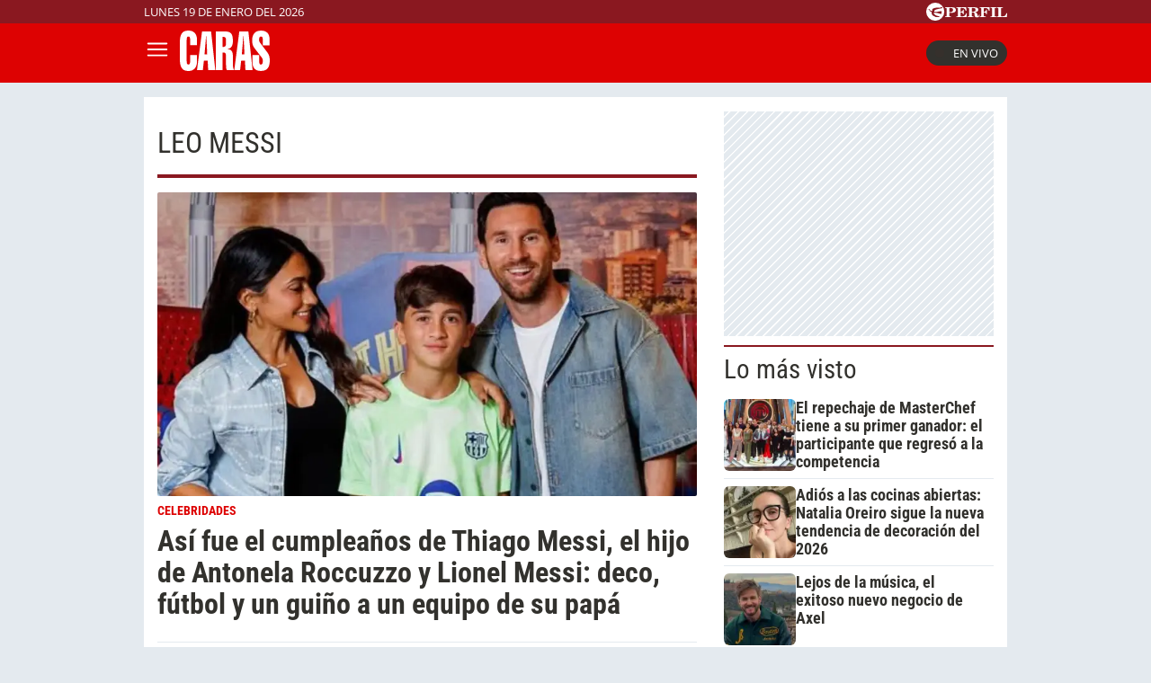

--- FILE ---
content_type: text/html; charset=UTF-8
request_url: https://caras.perfil.com/Personalidaes/leo-messi
body_size: 15276
content:
<!DOCTYPE html>

<html lang="es">
    <head>
        <meta charset="utf-8">
        <meta name="viewport" content="width=device-width, initial-scale=1, shrink-to-fit=no">
        <meta name="description" content="Portal web de la Revista Caras de Editorial Perfil. Información de los famosos de Argentina y el mundo. Todo lo que pasa en la televisión, el teatro, la música y el entretenimiento.">
        <meta property="fb:admins"              content="100000796672456,1483151046">
        <meta property="fb:app_id"              content="256482185036854">
        <meta property="fb:pages"               content="120657911351045">
        <title>Leo-messi</title>

        <script>window["sharedData"]={"eplanning":{"client":"279a3","sec":"seccion_tag"}};window["sharedDataNamespace"]="sharedData";window["shared"]=function(e){var n=void 0!==arguments[1]?arguments[1]:null;return[window.sharedDataNamespace].concat("string"==typeof e?e.split("."):[]).reduce(function(e,t){return e===n||"object"!=typeof e||void 0===e[t]?n:e[t]},window)};</script>
        
        <meta name="page-version" content="19-01-2026 12:12:39">
                

        
        
        <link rel="apple-touch-icon" sizes="57x57" href="https://caras.perfil.com/images/favicon/apple-icon-57x57.png">
        <link rel="apple-touch-icon" sizes="60x60" href="https://caras.perfil.com/images/favicon/apple-icon-60x60.png">
        <link rel="apple-touch-icon" sizes="72x72" href="https://caras.perfil.com/images/favicon/apple-icon-72x72.png">
        <link rel="apple-touch-icon" sizes="76x76" href="https://caras.perfil.com/images/favicon/apple-icon-76x76.png">
        <link rel="apple-touch-icon" sizes="114x114" href="https://caras.perfil.com/images/favicon/apple-icon-114x114.png">
        <link rel="apple-touch-icon" sizes="120x120" href="https://caras.perfil.com/images/favicon/apple-icon-120x120.png">
        <link rel="apple-touch-icon" sizes="144x144" href="https://caras.perfil.com/images/favicon/apple-icon-144x144.png">
        <link rel="apple-touch-icon" sizes="152x152" href="https://caras.perfil.com/images/favicon/apple-icon-152x152.png">
        <link rel="apple-touch-icon" sizes="180x180" href="https://caras.perfil.com/images/favicon/apple-icon-180x180.png">
        <link rel="icon" type="image/png" sizes="192x192"  href="https://caras.perfil.com/images/favicon/android-icon-192x192.png">
        <link rel="icon" type="image/png" sizes="32x32" href="https://caras.perfil.com/images/favicon/favicon-32x32.png">
        <link rel="icon" type="image/png" sizes="96x96" href="https://caras.perfil.com/images/favicon/favicon-96x96.png">
        <link rel="icon" type="image/png" sizes="16x16" href="https://caras.perfil.com/images/favicon/favicon-16x16.png">
        <link rel="manifest" href="https://caras.perfil.com/images/favicon/manifest.json">
        <meta name="msapplication-TileColor" content="#ffffff">
        <meta name="msapplication-TileImage" content="https://caras.perfil.com/images/favicon/ms-icon-144x144.png">
        <meta name="theme-color" content="#ffffff">
        

        <link rel="preconnect" href="https://ads.us.e-planning.net">
        <link rel="preconnect" href="https://libs.lavoz.com.ar">
        <link rel="preconnect" href="https://fonts.googleapis.com">
        <link rel="preconnect" href="https://fonts.gstatic.com" crossorigin>
        
        

        	<link rel="stylesheet" href="/css/channels-high.css?id=d1d692e5ff1d808e3786">

        
        

        	 <script type="text/javascript">
            window.dataLayer = window.dataLayer || [];
            window.dataLayer.push({
    "brand": "caras",
    "brandPretty": "Caras",
    "environment": "main",
    "pageCategory": "vitrina de notas",
    "articleFormat": "estandar"
});
            console.log('GTM', window.dataLayer);
            (function(w,d,s,l,i){w[l]=w[l]||[];w[l].push({'gtm.start':
                    new Date().getTime(),event:'gtm.js'});var f=d.getElementsByTagName(s)[0],
                j=d.createElement(s),dl=l!='dataLayer'?'&l='+l:'';j.async=true;j.src=
                'https://www.googletagmanager.com/gtm.js?id='+i+dl;f.parentNode.insertBefore(j,f);
            })(window,document,'script','dataLayer','GTM-F7J7XTT');
        </script>
        <noscript><iframe src="https://www.googletagmanager.com/ns.html?id=GTM-F7J7XTT" height="0" width="0" style="display:none;visibility:hidden"></iframe></noscript>
        <!-- /Google Tag Manager -->

 
         <script>
          var _comscore = _comscore || [];
          _comscore.push({ c1: "2", c2: "6906401", options: {enableFirstPartyCookie: true, bypassUserConsentRequirementFor1PCookie: true} });
          (function() {
            var s = document.createElement("script"), el = document.getElementsByTagName("script")[0]; s.defer = true;
            s.src = (document.location.protocol == "https:" ? "https://sb" : "http://b") + ".scorecardresearch.com/beacon.js";
            el.parentNode.insertBefore(s, el);
          })();
        </script>
        <noscript>
            <img src="https://b.scorecardresearch.com/p?c1=2&c2=6906401&cv=2.0&cj=1" />
        </noscript>
    
    
     
         <script type="text/javascript">
          function e(e){var t=!(arguments.length>1&&void 0!==arguments[1])||arguments[1],c=document.createElement("script");c.src=e,t?c.type="module":(c.async=!0,c.type="text/javascript",c.setAttribute("nomodule",""));var n=document.getElementsByTagName("script")[0];n.parentNode.insertBefore(c,n)}function t(t,c,n){var a,o,r;null!==(a=t.marfeel)&&void 0!==a||(t.marfeel={}),null!==(o=(r=t.marfeel).cmd)&&void 0!==o||(r.cmd=[]),t.marfeel.config=n,t.marfeel.config.accountId=c;var i="https://sdk.mrf.io/statics";e("".concat(i,"/marfeel-sdk.js?id=").concat(c),!0),e("".concat(i,"/marfeel-sdk.es5.js?id=").concat(c),!1)}!function(e,c){var n=arguments.length>2&&void 0!==arguments[2]?arguments[2]:{};t(e,c,n)}(window,1740,{} /*config*/);
        </script>
    
    
     

        
                

        


        

        <!-- InMobi Choice. Consent Manager Tag v3.0 (for TCF 2.2) -->
<script type="text/javascript" async=true>
  (function() {
    var host = window.location.hostname;
    var element = document.createElement('script');
    var firstScript = document.getElementsByTagName('script')[0];
    var url = 'https://cmp.inmobi.com'
      .concat('/choice/', 'JLynYhbuKN0hh', '/', host, '/choice.js?tag_version=V3');
    var uspTries = 0;
    var uspTriesLimit = 3;
    element.async = true;
    element.type = 'text/javascript';
    element.src = url;

    firstScript.parentNode.insertBefore(element, firstScript);

    function makeStub() {
      var TCF_LOCATOR_NAME = '__tcfapiLocator';
      var queue = [];
      var win = window;
      var cmpFrame;

      function addFrame() {
        var doc = win.document;
        var otherCMP = !!(win.frames[TCF_LOCATOR_NAME]);

        if (!otherCMP) {
          if (doc.body) {
            var iframe = doc.createElement('iframe');

            iframe.style.cssText = 'display:none';
            iframe.name = TCF_LOCATOR_NAME;
            doc.body.appendChild(iframe);
          } else {
            setTimeout(addFrame, 5);
          }
        }
        return !otherCMP;
      }

      function tcfAPIHandler() {
        var gdprApplies;
        var args = arguments;

        if (!args.length) {
          return queue;
        } else if (args[0] === 'setGdprApplies') {
          if (
            args.length > 3 &&
            args[2] === 2 &&
            typeof args[3] === 'boolean'
          ) {
            gdprApplies = args[3];
            if (typeof args[2] === 'function') {
              args[2]('set', true);
            }
          }
        } else if (args[0] === 'ping') {
          var retr = {
            gdprApplies: gdprApplies,
            cmpLoaded: false,
            cmpStatus: 'stub'
          };

          if (typeof args[2] === 'function') {
            args[2](retr);
          }
        } else {
          if(args[0] === 'init' && typeof args[3] === 'object') {
            args[3] = Object.assign(args[3], { tag_version: 'V3' });
          }
          queue.push(args);
        }
      }

      function postMessageEventHandler(event) {
        var msgIsString = typeof event.data === 'string';
        var json = {};

        try {
          if (msgIsString) {
            json = JSON.parse(event.data);
          } else {
            json = event.data;
          }
        } catch (ignore) {}

        var payload = json.__tcfapiCall;

        if (payload) {
          window.__tcfapi(
            payload.command,
            payload.version,
            function(retValue, success) {
              var returnMsg = {
                __tcfapiReturn: {
                  returnValue: retValue,
                  success: success,
                  callId: payload.callId
                }
              };
              if (msgIsString) {
                returnMsg = JSON.stringify(returnMsg);
              }
              if (event && event.source && event.source.postMessage) {
                event.source.postMessage(returnMsg, '*');
              }
            },
            payload.parameter
          );
        }
      }

      while (win) {
        try {
          if (win.frames[TCF_LOCATOR_NAME]) {
            cmpFrame = win;
            break;
          }
        } catch (ignore) {}

        if (win === window.top) {
          break;
        }
        win = win.parent;
      }
      if (!cmpFrame) {
        addFrame();
        win.__tcfapi = tcfAPIHandler;
        win.addEventListener('message', postMessageEventHandler, false);
      }
    };

    makeStub();

    var uspStubFunction = function() {
      var arg = arguments;
      if (typeof window.__uspapi !== uspStubFunction) {
        setTimeout(function() {
          if (typeof window.__uspapi !== 'undefined') {
            window.__uspapi.apply(window.__uspapi, arg);
          }
        }, 500);
      }
    };

    var checkIfUspIsReady = function() {
      uspTries++;
      if (window.__uspapi === uspStubFunction && uspTries < uspTriesLimit) {
        console.warn('USP is not accessible');
      } else {
        clearInterval(uspInterval);
      }
    };

    if (typeof window.__uspapi === 'undefined') {
      window.__uspapi = uspStubFunction;
      var uspInterval = setInterval(checkIfUspIsReady, 6000);
    }
  })();
</script>
<!-- End InMobi Choice. Consent Manager Tag v3.0 (for TCF 2.2) -->
    </head>

    <body class="pf-channel-show">
         <div class="pre-header">
	<div class="max-width margin-auto">
		<div class="row">
			<div class="time-top">lunes 19 de enero del 2026</div>
			<div class="perfil-logo">
				<a href="https://www.perfil.com" target="_blank" title="Ir a Perfil.com" rel="noreferrer">
					<svg xmlns="http://www.w3.org/2000/svg" viewBox="0 0 89.86 20.12">
						<path d="M89.76,16.05,90,11.87l-.84-.07c-.65,2.51-1.88,3.41-4.59,3.41-1,0-1.28-.05-1.28-.81V6.61c0-.61.13-.81.86-.81h1.06V5H78.52v.8h.88c.74,0,.84.2.84.81v7.84c0,.61-.14.79-.86.79h-.86v.81ZM78.05,5H71.43v.8h.93c.74,0,.86.2.86.81v7.84c0,.61-.14.79-.86.79h-.93v.81h6.62v-.81h-1c-.72,0-.84-.18-.84-.79V6.61c0-.61.12-.81.84-.81h1ZM70.49,5h-11v.8h.86c.74,0,.86.2.86.81v7.84c0,.61-.14.79-.86.79H59.5v.81h6.75v-.81H65c-.73,0-.85-.18-.85-.79V10.76h.24c1.48,0,2.1.58,2.39,2.11h.84V7.8h-.84c-.29,1.53-.89,2.13-2.39,2.13h-.24V6.66c0-.77.26-.83,1.23-.83,2.58,0,3.74.81,4.38,3.15h.82ZM50.78,10.74h.67c1.94,0,2.29.5,2.41,2.19a4.85,4.85,0,0,0,.35,2.37,2.6,2.6,0,0,0,2.44,1,2.51,2.51,0,0,0,2.81-2.7v-.12H58.6c0,1-.22,1.5-.7,1.5-.76,0-.59-1.13-1.08-2.48a2.69,2.69,0,0,0-2.59-1.91v-.11C56.62,10.44,58,9.41,58,7.8,58,6,56.45,5,53.45,5H46v.8h.91c.66,0,.86.17.86.81v7.83c0,.65-.2.8-.86.8H46v.81h6.5v-.81h-.91c-.64,0-.84-.14-.84-.8v-3.7Zm0-4.1c0-.75.18-.84,1.29-.84,2,0,2.83.46,2.83,2.05S53.89,10,51.48,10a5.62,5.62,0,0,1-.7,0V6.64ZM33.61,16.05H45l.22-4.14-.84-.07c-.66,2.54-1.94,3.43-4.76,3.43-1,0-1.28-.08-1.28-.82V10.76h.23c1.48,0,2.11.58,2.39,2.11h.84V7.8h-.84c-.28,1.53-.89,2.13-2.39,2.13h-.23V6.61c0-.76.25-.82,1.23-.82,2.59,0,3.77.82,4.37,3.19h.83l-.14-4h-11v.8h.84c.74,0,.86.2.86.81v7.84c0,.61-.14.79-.86.79h-.84v.81Zm-7.81-1.6V11.31h1.68c3.75,0,5.59-1,5.59-3.18S31.48,5,28.44,5H21v.8h.91c.74,0,.85.2.85.81v7.84c0,.61-.13.79-.85.79H21v.81h6.66v-.81H26.62C25.93,15.24,25.8,15.09,25.8,14.45Zm0-7.69c0-.85.2-1,1.31-1,2,0,2.74.57,2.74,2.34s-.92,2.34-3.21,2.34a6.06,6.06,0,0,1-.84,0Z" transform="translate(-0.13 0.08)" style="fill:#fff" />
						<path d="M10.19-.08A10.07,10.07,0,1,0,20.25,10,10.06,10.06,0,0,0,10.19-.08Zm7.5,5.93a2.8,2.8,0,0,1-1.07.48c-.21.07-.76.13-1.3.22S14,6.82,14,6.82s-1.45.34-2.13.53a12.62,12.62,0,0,0-1.64.58A2,2,0,0,0,9.1,9.24a2,2,0,0,0-.09.92s0,0,0,0a.45.45,0,0,0,.11.09,7.87,7.87,0,0,0,2.17.06,11.9,11.9,0,0,0,1.25-.25s1-.24,1.88-.39a16.55,16.55,0,0,1,1.84-.25,5.16,5.16,0,0,1,.78.06c.41,0,.36.33.36.33s-.43,2.42-.51,2.63l-.07.16c-.12.14-1.26-.31-1.48-.37s-1.87-.52-2.32-.61-1.79-.3-2.16-.34-1-.12-1.3-.14l-.61,0a.42.42,0,0,0-.27.13.91.91,0,0,0-.13.6,2.47,2.47,0,0,0,1,1.29,8.15,8.15,0,0,0,1.94,1.23,10.05,10.05,0,0,0,2,.53,2.92,2.92,0,0,1,1,.34,1.15,1.15,0,0,1,.53.54c.13.3-.13.29-.13.29l-4.14,0c-.13,0-.3-.22-.37-.31a2.6,2.6,0,0,0-.68-.39,12.21,12.21,0,0,1-1.38-.6A3.76,3.76,0,0,1,6.88,13.6a3,3,0,0,1-.65-1.53c0-.25,0-1.06-.05-1.17A1,1,0,0,0,5.5,10a9.55,9.55,0,0,1-1.28-.55C4,9.34,4,9.19,3.86,8.65A1.07,1.07,0,0,0,3.41,8a2.12,2.12,0,0,0-1.27-.23c-.6,0-.82,0-.82-.09s.36-.06.66-.1a4.91,4.91,0,0,0,.69-.14,3.36,3.36,0,0,1,1-.19c.49,0,.67.34.77,1a1,1,0,0,0,.48.61,2.54,2.54,0,0,0,.88.31c.2,0,.77.08,1-.13s0-.58,0-.82a2,2,0,0,1,.26-1.11,2.88,2.88,0,0,1,1.09-.78,9.4,9.4,0,0,1,1.7-.58A13.72,13.72,0,0,1,13,5.43c.58,0,2,.2,2.28.19a.84.84,0,0,0,.62-.28c.18-.17.22-.26.49-.29s1.16,0,1.16,0,.43,0,.49.2-.25.56-.25.56,0,0-.07.06S17.45,6.05,17.69,5.85Z" transform="translate(-0.13 0.08)" style="fill:#fff" />
					</svg>
				</a>
			</div>
		</div>
	</div>
</div>

<header class="header">
	<div class="max-width margin-auto">
		<div class="row header__wrapper">
			<button class="header__button header__button-opener" id="js-menu-opener" title="menu">
				<svg xmlns="http://www.w3.org/2000/svg" class="header__menu-open" fill="none" viewBox="0 0 24 24" stroke-width="1.5" stroke="white" class="size-6">
					<path stroke-linecap="round" stroke-linejoin="round" d="M3.75 6.75h16.5M3.75 12h16.5m-16.5 5.25h16.5" />
				</svg>
				<svg xmlns="http://www.w3.org/2000/svg" class="header__toggler-close" fill="none" viewBox="0 0 24 24" stroke-width="1.5" stroke="white" class="size-6">
					<path stroke-linecap="round" stroke-linejoin="round" d="M6 18 18 6M6 6l12 12" />
				</svg>
			</button>
			<div class="header__logo">
				<a href="https://caras.perfil.com/" title="Ir a la Home de caras">
					<svg xmlns="http://www.w3.org/2000/svg" viewBox="0 0 99.3 44.93">
						<path d="M9.44,0c6,0,9.49,3.76,9.49,10.08v6.09H11.37V10.32c0-2.56-.49-3.7-1.93-3.7s-1.88,1.14-1.88,3.7V34.07c0,2.57.45,3.7,1.88,3.7s1.93-1.13,1.93-3.7V27.33h7.56v6.74c0,7-3.36,10.86-9.49,10.86C2.33,44.93,0,40.7,0,31.45V13.54C0,4.3,2.33,0,9.44,0Z" style="fill:#fff" />
						<path d="M27.26,26.55l.67-8c.36-4.3.72-8.42,1-12.29h.27c.31,6.2.53,9.78.58,10.8l.4,9.48ZM18.94,43.92h6.44l1.17-10.56h4.16l.58,10.56h7.88L34.51,1h-10Z" style="fill:#fff" />
						<path d="M51,14.68c0,2.33-1,3.52-3,3.52a3.38,3.38,0,0,1-.76-.06V7c.26,0,.49-.06.71-.06C50,7,51,8,51,10.32ZM51,29.6v6.2c0,3.64,0,6.27.8,8.12h7.88a16.86,16.86,0,0,1-1.12-6.69V28.64c0-5.61-1.7-7.76-5.82-7.88v-.23c3.76-.6,5.82-3.4,5.82-8.78,0-8.29-2-10.8-9.4-10.8H39.64v43H47.2V24.41c.27,0,.54-.06.77-.06C50.52,24.35,51,25.6,51,29.6Z" style="fill:#fff" />
						<path d="M68.44,26.55l.67-8c.36-4.3.71-8.42,1-12.29h.27c.31,6.2.54,9.78.58,10.8l.41,9.48ZM60.11,43.92h6.45l1.16-10.56h4.16l.58,10.56h7.88L75.69,1h-10Z" style="fill:#fff" />
						<path d="M99.3,33.18c0,7.87-2.82,11.69-9.71,11.69-6.49,0-9.49-3.34-9.49-10.8V27.33h7.56v6.74c0,2.57.49,3.7,1.93,3.7s2-1.19,2-3.7a5.56,5.56,0,0,0-.89-3.76L82.38,19.45c-2-2.62-2.51-4.95-2.51-8.71C79.87,3.82,83.41.06,89.68.06s9.48,3.4,9.48,10.08v6.21H91.6v-6c0-2.56-.49-3.7-1.92-3.7-1.62,0-2.2,1.26-2.2,3.7a5.59,5.59,0,0,0,1.12,3.17l8.28,11.09C98.76,27.15,99.3,29.66,99.3,33.18Z" style="fill:#fff" />
					</svg>
				</a>
			</div>


			<ul class="header__main-menu">
												<li>
					<a href="/ultimo-momento" target="_self" class="Noticias" title="Noticias " rel="noreferrer">Noticias</a>
				</li>
																<li>
					<a href="/seccion/celebridades" target="_self" class="celebridades" title="Famosos" rel="noreferrer">Famosos </a>
				</li>
																<li>
					<a href="/seccion/actualidad" target="_self" class="actualidad" title="Noticias de Actulidad" rel="noreferrer">Actualidad</a>
				</li>
																<li>
					<a href="/seccion/realeza" target="_self" class="realeza" title="Realeza" rel="noreferrer">Realeza</a>
				</li>
																<li>
					<a href="/seccion/moda" target="_self" class="moda" title="Moda" rel="noreferrer">Moda</a>
				</li>
																<li class="has-children">
					<a role="button" href="#" class="has-children-a internacional" data-toggle="dropdown">Internacional</a>
					<ul>
												<li>
							<a href="/seccion/caras-en-miami/" target="_self" rel="noreferrer">Caras Miami</a>
						</li>
												<li>
							<a href="https://caras.uol.com.br/" target="_blank" rel="noreferrer">Caras Brasil</a>
						</li>
												<li>
							<a href="http://caras.uy/" target="_blank" rel="noreferrer">Caras Uruguay</a>
						</li>
											</ul>
				</li>
								<li class="caras-like">
				<a href="/seccion/caras-like" class="d-xl-block" rel="noreferrer">
					CARAS Like
				</a>
			</li>
			</ul>


			<div class="header__vivo">
				<a href="https://caras.perfil.com/carastv" target="_blank" class="btn-en-vivo-link">
					<span class="header__vivo-led"></span>
					En vivo
				</a>
			</div>
		</div>
	</div>
</header>
<nav class="navbar transition" id="js-main-menu">
	<div class="navbar__header bg-brand">
		<div class="header__logo"><svg xmlns="http://www.w3.org/2000/svg" viewBox="0 0 99.3 44.93">
				<path d="M9.44,0c6,0,9.49,3.76,9.49,10.08v6.09H11.37V10.32c0-2.56-.49-3.7-1.93-3.7s-1.88,1.14-1.88,3.7V34.07c0,2.57.45,3.7,1.88,3.7s1.93-1.13,1.93-3.7V27.33h7.56v6.74c0,7-3.36,10.86-9.49,10.86C2.33,44.93,0,40.7,0,31.45V13.54C0,4.3,2.33,0,9.44,0Z" style="fill:#fff" />
				<path d="M27.26,26.55l.67-8c.36-4.3.72-8.42,1-12.29h.27c.31,6.2.53,9.78.58,10.8l.4,9.48ZM18.94,43.92h6.44l1.17-10.56h4.16l.58,10.56h7.88L34.51,1h-10Z" style="fill:#fff" />
				<path d="M51,14.68c0,2.33-1,3.52-3,3.52a3.38,3.38,0,0,1-.76-.06V7c.26,0,.49-.06.71-.06C50,7,51,8,51,10.32ZM51,29.6v6.2c0,3.64,0,6.27.8,8.12h7.88a16.86,16.86,0,0,1-1.12-6.69V28.64c0-5.61-1.7-7.76-5.82-7.88v-.23c3.76-.6,5.82-3.4,5.82-8.78,0-8.29-2-10.8-9.4-10.8H39.64v43H47.2V24.41c.27,0,.54-.06.77-.06C50.52,24.35,51,25.6,51,29.6Z" style="fill:#fff" />
				<path d="M68.44,26.55l.67-8c.36-4.3.71-8.42,1-12.29h.27c.31,6.2.54,9.78.58,10.8l.41,9.48ZM60.11,43.92h6.45l1.16-10.56h4.16l.58,10.56h7.88L75.69,1h-10Z" style="fill:#fff" />
				<path d="M99.3,33.18c0,7.87-2.82,11.69-9.71,11.69-6.49,0-9.49-3.34-9.49-10.8V27.33h7.56v6.74c0,2.57.49,3.7,1.93,3.7s2-1.19,2-3.7a5.56,5.56,0,0,0-.89-3.76L82.38,19.45c-2-2.62-2.51-4.95-2.51-8.71C79.87,3.82,83.41.06,89.68.06s9.48,3.4,9.48,10.08v6.21H91.6v-6c0-2.56-.49-3.7-1.92-3.7-1.62,0-2.2,1.26-2.2,3.7a5.59,5.59,0,0,0,1.12,3.17l8.28,11.09C98.76,27.15,99.3,29.66,99.3,33.18Z" style="fill:#fff" />
			</svg>
		</div>
		<button class="header__button header__button-closer" id="js-menu-closer" title="cerrar menu">
			<svg xmlns="http://www.w3.org/2000/svg" fill="none" viewBox="0 0 24 24" stroke-width="1.5" stroke="white" class="size-6">
				<path stroke-linecap="round" stroke-linejoin="round" d="M6 18 18 6M6 6l12 12" />
			</svg>
		</button>
	</div>
	<div class="navbar__wrapper">
		<div class="search">
			<form method="get" action="https://caras.perfil.com/buscador" class="search-form">
				<input class="search-form__input" name="q" type="text" placeholder="Buscar" aria-label="Buscar" value="">
				<button class="search-form__btn" type="submit" title="Buscar">
					<svg xmlns="http://www.w3.org/2000/svg" fill="none" viewBox="0 0 24 24" stroke-width="1.5" stroke="currentColor" class="size-6">
						<path stroke-linecap="round" stroke-linejoin="round" d="m21 21-5.197-5.197m0 0A7.5 7.5 0 1 0 5.196 5.196a7.5 7.5 0 0 0 10.607 10.607Z" />
					</svg>
				</button>
			</form>
		</div>

		<ul class="navbar__nav nav navbar__nav--main-menu">
									<li>
				<a href="/ultimo-momento" target="_self" class="Noticias" title="Noticias " rel="noreferrer">Noticias</a>
			</li>
												<li>
				<a href="/seccion/celebridades" target="_self" class="celebridades" title="Famosos" rel="noreferrer">Famosos </a>
			</li>
												<li>
				<a href="/seccion/actualidad" target="_self" class="actualidad" title="Noticias de Actulidad" rel="noreferrer">Actualidad</a>
			</li>
												<li>
				<a href="/seccion/realeza" target="_self" class="realeza" title="Realeza" rel="noreferrer">Realeza</a>
			</li>
												<li>
				<a href="/seccion/moda" target="_self" class="moda" title="Moda" rel="noreferrer">Moda</a>
			</li>
												<li class="has-children">
				<a role="button" href="#" class="has-children-a internacional" data-toggle="dropdown">Internacional</a>
				<ul>
										<li>
						<a href="/seccion/caras-en-miami/" target="_self" rel="noreferrer">Caras Miami</a>
					</li>
										<li>
						<a href="https://caras.uol.com.br/" target="_blank" rel="noreferrer">Caras Brasil</a>
					</li>
										<li>
						<a href="http://caras.uy/" target="_blank" rel="noreferrer">Caras Uruguay</a>
					</li>
									</ul>
			</li>
								</ul>

		<ul class="navbar__nav navbar__nav--topics">
						<li>
				<a href="https://caras.perfil.com/noticias/celebridades/julieta-ortega-dio-detalles-dolorosa-enfermedad-palito-ortega.phtml" target="_self" class="" title="Julieta Ortega" rel="noreferrer">
					Julieta Ortega
				</a>
			</li>
						<li>
				<a href="https://caras.perfil.com/noticias/celebridades/wanda-nara-secreto-enamorar-maxi-lopez-mauro-icardi-martin-migueles.phtml" target="_self" class="" title="Wanda Nara" rel="noreferrer">
					Wanda Nara
				</a>
			</li>
						<li>
				<a href="https://caras.perfil.com/noticias/actualidad/murio-la-mama-de-cecilia-bolocco-y-maximo-la-despidio-con-una-desgarradora-ultima-foto-juntos.phtml" target="_self" class="" title="Cecilia Bolocco" rel="noreferrer">
					Cecilia Bolocco
				</a>
			</li>
						<li>
				<a href="https://caras.perfil.com/noticias/celebridades/cumpleanos-pampita-caribe-mexicano.phtml" target="_self" class="" title="Pampita" rel="noreferrer">
					Pampita
				</a>
			</li>
						<li>
				<a href="https://caras.perfil.com/noticias/celebridades/album-fotos-inedito-mostro-lali-esposito-cumpleanos-pedro-rosemblat.phtml" target="_self" class="" title="Lali Espósito" rel="noreferrer">
					Lali Espósito
				</a>
			</li>
						<li>
				<a href="https://caras.perfil.com/noticias/celebridades/indiana-sienna-allegra-cubero-apostaron-furor-verano-jose-ignacio-looks-matchy-denim.phtml" target="_self" class="" title="Allegra Cubero" rel="noreferrer">
					Allegra Cubero
				</a>
			</li>
						<li>
				<a href="https://caras.perfil.com/noticias/celebridades/jimena-monteverde-receta-alfajores-helados.phtml" target="_self" class="" title="Jimena Monteverde" rel="noreferrer">
					Jimena Monteverde
				</a>
			</li>
					</ul>
		<ul class="navbar__nav navbar__nav--especial">
			<li>
				<a href="#">
					Especiales
				</a>
			</li>

			<li class="caras-like">
				<a href="/seccion/caras-like" rel="noreferrer">
					CARAS Like
				</a>
			</li>
			<li>
				<a href="/seccion/caras-deco" rel="noreferrer">
					CARAS Deco
				</a>
			</li>
			<li>
				<a href="/seccion/caras-resto" rel="noreferrer">
					CARAS Restó
				</a>
			</li>
		</ul>

		<div class="navbar__social-top">
			<a href="https://www.instagram.com/revistacaras/" target="_blank" title="Caras in instagram" rel="noreferrer nofollow"><svg width="18" height="18" viewBox="0 0 24 24">
					<circle cx="18.35" cy="5.69" r="1.41" fill="#fff" />
					<path d="M12.1,6.09A5.91,5.91,0,1,0,18,12,5.92,5.92,0,0,0,12.1,6.09Zm0,9.69A3.79,3.79,0,1,1,15.88,12,3.79,3.79,0,0,1,12.1,15.78Z" fill="#fff" />
					<path d="M16.79,24H7.21A7.22,7.22,0,0,1,0,16.79V7.21A7.21,7.21,0,0,1,7.21,0h9.58A7.22,7.22,0,0,1,24,7.21v9.58A7.23,7.23,0,0,1,16.79,24ZM7.21,2.26a5,5,0,0,0-4.95,5v9.58a5,5,0,0,0,5,4.95h9.58a5,5,0,0,0,4.95-4.95V7.21a5,5,0,0,0-4.95-4.95Z" fill="#fff" />
				</svg></a>
			<a href="https://www.facebook.com/CarasArgentina/" target="_blank" title="Caras in facebook" rel="noreferrer nofollow"><svg width="11" height="19" viewBox="0 0 12.56 23.63">
					<path d="M11.74,13.19,12.39,9H8.31V6.19a2.12,2.12,0,0,1,2.4-2.29h1.85V.29A22.34,22.34,0,0,0,9.27,0C5.92,0,3.73,2,3.73,5.71V9H0v4.24H3.73V23.45A15.61,15.61,0,0,0,6,23.63a15.61,15.61,0,0,0,2.29-.18V13.19Z" style="fill:#fff" />
				</svg></a>
			<a href="https://twitter.com/caras" target="_blank" title="Seguinos en X" rel="noreferrer nofollow">
				<svg viewBox="0 0 24 24" width="18" height="18" aria-hidden="true" fill="white">
					<g>
						<path d="M18.244 2.25h3.308l-7.227 8.26 8.502 11.24H16.17l-5.214-6.817L4.99 21.75H1.68l7.73-8.835L1.254 2.25H8.08l4.713 6.231zm-1.161 17.52h1.833L7.084 4.126H5.117z"></path>
					</g>
				</svg>
			</a>
			<a href="https://www.tiktok.com/@carasargentina" target="_blank" title="Seguinos en TikTok" rel="noreferrer nofollow"><svg viewBox="0 0 19.78 22.7" width="18" height="18">
					<path d="M18.65,5.32A5.44,5.44,0,0,1,14.37.5V0H10.46V15.52a3.3,3.3,0,0,1-5.91,2h0a3.3,3.3,0,0,1,.63-4.61,3.27,3.27,0,0,1,3-.51v-4a7.18,7.18,0,1,0,6.2,7.12V7.59a9.29,9.29,0,0,0,5.41,1.73V5.44A5.35,5.35,0,0,1,18.65,5.32Z" style="fill:#fff" />
				</svg>
			</a>
		</div>
	</div>
</nav>
<div class="overlay" id="js-overlay"></div>

<script>
	var b = document.getElementById("js-menu-opener");
	var n = document.getElementById("js-main-menu");
	var m = document.getElementById("js-menu-closer");
	var o = document.getElementById("js-overlay")

	function openMenu() {
		n.classList.add("mostrar");
		o.classList.add("show")
	}

	function closeMenu() {
		n.classList.remove("mostrar");
		o.classList.remove("show")
	}
	b.addEventListener('click', function() {
		openMenu()
	});
	m.addEventListener('click', function() {
		closeMenu()
	})
</script> 
        
<main class="main-container max-width margin-auto container-white considebar">
	<div class="seccion tag col-fluid" id="leo messi" style="max-width:889px">
		<h1 class="seccion-titulo leo messi">leo messi</h1>
		<div class="news-list-wrapper">
			
			
							 <article class="news news--0 news--wide">
    <a href="https://caras.perfil.com/noticias/celebridades/cumpleanos-thiago-messi-hijo-antonela-roccuzzo-lionel-messi-deco-futbol-guino-equipo-papa.phtml">
                <figure class="news__media">
             <picture class="cls-optimized">
            <source media="(max-width: 414px)" srcset="https://fotos.perfil.com/2025/11/03/trim/414/240/antonela-roccuzzo-thiago-messi-leo-messi-2130462.jpg?webp" type="image/webp" />
                <source media="(max-width: 768px)" srcset="https://fotos.perfil.com/2025/11/03/trim/508/293/antonela-roccuzzo-thiago-messi-leo-messi-2130462.jpg?webp" type="image/webp" />
                <source media="(max-width: 1024px)" srcset="https://fotos.perfil.com/2025/11/03/trim/696/392/antonela-roccuzzo-thiago-messi-leo-messi-2130462.jpg?webp" type="image/webp" />
                <source srcset="https://fotos.perfil.com/2025/11/03/trim/859/495/antonela-roccuzzo-thiago-messi-leo-messi-2130462.jpg?webp" type="image/webp" />
                    <source media="(max-width: 414px)" srcset="https://fotos.perfil.com/2025/11/03/trim/414/240/antonela-roccuzzo-thiago-messi-leo-messi-2130462.jpg" />
                <source media="(max-width: 768px)" srcset="https://fotos.perfil.com/2025/11/03/trim/508/293/antonela-roccuzzo-thiago-messi-leo-messi-2130462.jpg" />
                <source media="(max-width: 1024px)" srcset="https://fotos.perfil.com/2025/11/03/trim/696/392/antonela-roccuzzo-thiago-messi-leo-messi-2130462.jpg" />
                <img alt="" class="transition" src="https://fotos.perfil.com/2025/11/03/trim/859/495/antonela-roccuzzo-thiago-messi-leo-messi-2130462.jpg" style="width: 100%" >
        </picture>
 
                </figure>
                <div class="news__data">
                        <div class="news__hat"> Celebridades </div>
                        <h2 class="news__title">Así fue el cumpleaños de Thiago Messi, el hijo de Antonela Roccuzzo y Lionel Messi: deco, fútbol y un guiño a un equipo de su papá</h2>
                                </div>
    </a>
</article> 
						
			
						 <article class="news news--1">
    <a href="https://caras.perfil.com/noticias/celebridades/la-tarde-pileta-leo-messi-antonela-roccuzzo-junto-con-sus-hijos.phtml">
                <figure class="news__media">
             <picture class="cls-optimized">
            <source media="(max-width: 414px)" srcset="https://fotos.perfil.com/2025/03/23/trim/414/240/antonela-roccuzzo-y-lionel-messi-1990165.jpg?webp" type="image/webp" />
                <source media="(max-width: 768px)" srcset="https://fotos.perfil.com/2025/03/23/trim/508/293/antonela-roccuzzo-y-lionel-messi-1990165.jpg?webp" type="image/webp" />
                <source media="(max-width: 1024px)" srcset="https://fotos.perfil.com/2025/03/23/trim/340/196/antonela-roccuzzo-y-lionel-messi-1990165.jpg?webp" type="image/webp" />
                <source srcset="https://fotos.perfil.com/2025/03/23/trim/414/238/antonela-roccuzzo-y-lionel-messi-1990165.jpg?webp" type="image/webp" />
                    <source media="(max-width: 414px)" srcset="https://fotos.perfil.com/2025/03/23/trim/414/240/antonela-roccuzzo-y-lionel-messi-1990165.jpg" />
                <source media="(max-width: 768px)" srcset="https://fotos.perfil.com/2025/03/23/trim/508/293/antonela-roccuzzo-y-lionel-messi-1990165.jpg" />
                <source media="(max-width: 1024px)" srcset="https://fotos.perfil.com/2025/03/23/trim/340/196/antonela-roccuzzo-y-lionel-messi-1990165.jpg" />
                <img alt="" class="transition" src="https://fotos.perfil.com/2025/03/23/trim/414/238/antonela-roccuzzo-y-lionel-messi-1990165.jpg" style="width: 100%" >
        </picture>
 
                </figure>
                <div class="news__data">
                        <div class="news__hat"> CELEBRIDADES </div>
                        <h2 class="news__title">La tarde de pileta de Leo Messi y Antonela Roccuzzo junto con sus hijos</h2>
                                </div>
    </a>
</article> 
						
			
						 <article class="news news--2">
    <a href="https://caras.perfil.com/noticias/celebridades/por-que-el-streamer-speed-odia-a-leo-messi.phtml">
                <figure class="news__media">
             <picture class="cls-optimized">
            <source media="(max-width: 414px)" srcset="https://fotos.perfil.com/2025/01/21/trim/414/240/el-famoso-streamer-speed-odia-a-lionel-messi-1952243.jpg?webp" type="image/webp" />
                <source media="(max-width: 768px)" srcset="https://fotos.perfil.com/2025/01/21/trim/508/293/el-famoso-streamer-speed-odia-a-lionel-messi-1952243.jpg?webp" type="image/webp" />
                <source media="(max-width: 1024px)" srcset="https://fotos.perfil.com/2025/01/21/trim/340/196/el-famoso-streamer-speed-odia-a-lionel-messi-1952243.jpg?webp" type="image/webp" />
                <source srcset="https://fotos.perfil.com/2025/01/21/trim/414/238/el-famoso-streamer-speed-odia-a-lionel-messi-1952243.jpg?webp" type="image/webp" />
                    <source media="(max-width: 414px)" srcset="https://fotos.perfil.com/2025/01/21/trim/414/240/el-famoso-streamer-speed-odia-a-lionel-messi-1952243.jpg" />
                <source media="(max-width: 768px)" srcset="https://fotos.perfil.com/2025/01/21/trim/508/293/el-famoso-streamer-speed-odia-a-lionel-messi-1952243.jpg" />
                <source media="(max-width: 1024px)" srcset="https://fotos.perfil.com/2025/01/21/trim/340/196/el-famoso-streamer-speed-odia-a-lionel-messi-1952243.jpg" />
                <img alt="" class="transition" src="https://fotos.perfil.com/2025/01/21/trim/414/238/el-famoso-streamer-speed-odia-a-lionel-messi-1952243.jpg" style="width: 100%" >
        </picture>
 
                </figure>
                <div class="news__data">
                        <div class="news__hat"> Celebridades </div>
                        <h2 class="news__title">Por qué el streamer Speed odia a Leo Messi</h2>
                        <div class="news__author">Por <strong>Anush Delvalle</strong></div>        </div>
    </a>
</article> 
						
			
						 <article class="news news--3">
    <a href="https://caras.perfil.com/noticias/celebridades/quien-es-speed-el-famoso-streamer-que-viajo-a-la-argentina-y-que-odia-a-leo-messi.phtml">
                <figure class="news__media">
             <picture class="cls-optimized">
            <source media="(max-width: 414px)" srcset="https://fotos.perfil.com/2025/01/21/trim/414/240/quien-es-speed-el-famoso-streamer-que-viajo-a-la-argentina-y-que-odia-a-leo-messi-1952265.jpg?webp" type="image/webp" />
                <source media="(max-width: 768px)" srcset="https://fotos.perfil.com/2025/01/21/trim/508/293/quien-es-speed-el-famoso-streamer-que-viajo-a-la-argentina-y-que-odia-a-leo-messi-1952265.jpg?webp" type="image/webp" />
                <source media="(max-width: 1024px)" srcset="https://fotos.perfil.com/2025/01/21/trim/340/196/quien-es-speed-el-famoso-streamer-que-viajo-a-la-argentina-y-que-odia-a-leo-messi-1952265.jpg?webp" type="image/webp" />
                <source srcset="https://fotos.perfil.com/2025/01/21/trim/414/238/quien-es-speed-el-famoso-streamer-que-viajo-a-la-argentina-y-que-odia-a-leo-messi-1952265.jpg?webp" type="image/webp" />
                    <source media="(max-width: 414px)" srcset="https://fotos.perfil.com/2025/01/21/trim/414/240/quien-es-speed-el-famoso-streamer-que-viajo-a-la-argentina-y-que-odia-a-leo-messi-1952265.jpg" />
                <source media="(max-width: 768px)" srcset="https://fotos.perfil.com/2025/01/21/trim/508/293/quien-es-speed-el-famoso-streamer-que-viajo-a-la-argentina-y-que-odia-a-leo-messi-1952265.jpg" />
                <source media="(max-width: 1024px)" srcset="https://fotos.perfil.com/2025/01/21/trim/340/196/quien-es-speed-el-famoso-streamer-que-viajo-a-la-argentina-y-que-odia-a-leo-messi-1952265.jpg" />
                <img alt="" class="transition" src="https://fotos.perfil.com/2025/01/21/trim/414/238/quien-es-speed-el-famoso-streamer-que-viajo-a-la-argentina-y-que-odia-a-leo-messi-1952265.jpg" style="width: 100%" >
        </picture>
 
                </figure>
                <div class="news__data">
                        <div class="news__hat"> Celebridades </div>
                        <h2 class="news__title">Quién es Speed, el famoso streamer que viajó a la Argentina y que odia a Leo Messi</h2>
                                </div>
    </a>
</article> 
						
			
						 <article class="news news--4">
    <a href="https://caras.perfil.com/noticias/celebridades/por-que-mauro-icardi-y-leo-messi-se-odian.phtml">
                <figure class="news__media">
             <picture class="cls-optimized">
            <source media="(max-width: 414px)" srcset="https://fotos.perfil.com/2025/01/18/trim/414/240/mauro-icardi-y-leo-messi-1950487.jpg?webp" type="image/webp" />
                <source media="(max-width: 768px)" srcset="https://fotos.perfil.com/2025/01/18/trim/508/293/mauro-icardi-y-leo-messi-1950487.jpg?webp" type="image/webp" />
                <source media="(max-width: 1024px)" srcset="https://fotos.perfil.com/2025/01/18/trim/340/196/mauro-icardi-y-leo-messi-1950487.jpg?webp" type="image/webp" />
                <source srcset="https://fotos.perfil.com/2025/01/18/trim/414/238/mauro-icardi-y-leo-messi-1950487.jpg?webp" type="image/webp" />
                    <source media="(max-width: 414px)" srcset="https://fotos.perfil.com/2025/01/18/trim/414/240/mauro-icardi-y-leo-messi-1950487.jpg" />
                <source media="(max-width: 768px)" srcset="https://fotos.perfil.com/2025/01/18/trim/508/293/mauro-icardi-y-leo-messi-1950487.jpg" />
                <source media="(max-width: 1024px)" srcset="https://fotos.perfil.com/2025/01/18/trim/340/196/mauro-icardi-y-leo-messi-1950487.jpg" />
                <img alt="" class="transition" src="https://fotos.perfil.com/2025/01/18/trim/414/238/mauro-icardi-y-leo-messi-1950487.jpg" style="width: 100%" >
        </picture>
 
                </figure>
                <div class="news__data">
                        <div class="news__hat"> Celebridades </div>
                        <h2 class="news__title">Por qué Mauro Icardi y Leo Messi se odian</h2>
                                </div>
    </a>
</article> 
						
			
							 <article class="news news--5 news--wide">
    <a href="https://caras.perfil.com/noticias/celebridades/desde-angel-di-maria-a-julian-alvarez-y-leo-messi-cual-es-el-restaurante-preferido-de-la-scaloneta-en-miami.phtml">
                <figure class="news__media">
             <picture class="cls-optimized">
            <source media="(max-width: 414px)" srcset="https://fotos.perfil.com/2025/01/15/trim/414/240/angel-di-maria-julian-alvarez-leo-messi-1948151.jpg?webp" type="image/webp" />
                <source media="(max-width: 768px)" srcset="https://fotos.perfil.com/2025/01/15/trim/508/293/angel-di-maria-julian-alvarez-leo-messi-1948151.jpg?webp" type="image/webp" />
                <source media="(max-width: 1024px)" srcset="https://fotos.perfil.com/2025/01/15/trim/696/392/angel-di-maria-julian-alvarez-leo-messi-1948151.jpg?webp" type="image/webp" />
                <source srcset="https://fotos.perfil.com/2025/01/15/trim/859/495/angel-di-maria-julian-alvarez-leo-messi-1948151.jpg?webp" type="image/webp" />
                    <source media="(max-width: 414px)" srcset="https://fotos.perfil.com/2025/01/15/trim/414/240/angel-di-maria-julian-alvarez-leo-messi-1948151.jpg" />
                <source media="(max-width: 768px)" srcset="https://fotos.perfil.com/2025/01/15/trim/508/293/angel-di-maria-julian-alvarez-leo-messi-1948151.jpg" />
                <source media="(max-width: 1024px)" srcset="https://fotos.perfil.com/2025/01/15/trim/696/392/angel-di-maria-julian-alvarez-leo-messi-1948151.jpg" />
                <img alt="" class="transition" src="https://fotos.perfil.com/2025/01/15/trim/859/495/angel-di-maria-julian-alvarez-leo-messi-1948151.jpg" style="width: 100%" >
        </picture>
 
                </figure>
                <div class="news__data">
                        <div class="news__hat"> Celebridades </div>
                        <h2 class="news__title">Desde Ángel Di María a Julián Álvarez y Leo Messi, cuál es el restaurante preferido de La Scaloneta en Miami</h2>
                                </div>
    </a>
</article> 
						
			
						 <article class="news news--6">
    <a href="https://caras.perfil.com/noticias/celebridades/divertida-celebracion-cumbre-ano-nuevo-nicki-nicole-la-joaqui-lit-killah-tuli-acosta-luck-ra.phtml">
                <figure class="news__media">
             <picture class="cls-optimized">
            <source media="(max-width: 414px)" srcset="https://fotos.perfil.com/2025/01/01/trim/414/240/nicki-nicole-1940603.jpg?webp" type="image/webp" />
                <source media="(max-width: 768px)" srcset="https://fotos.perfil.com/2025/01/01/trim/508/293/nicki-nicole-1940603.jpg?webp" type="image/webp" />
                <source media="(max-width: 1024px)" srcset="https://fotos.perfil.com/2025/01/01/trim/340/196/nicki-nicole-1940603.jpg?webp" type="image/webp" />
                <source srcset="https://fotos.perfil.com/2025/01/01/trim/414/238/nicki-nicole-1940603.jpg?webp" type="image/webp" />
                    <source media="(max-width: 414px)" srcset="https://fotos.perfil.com/2025/01/01/trim/414/240/nicki-nicole-1940603.jpg" />
                <source media="(max-width: 768px)" srcset="https://fotos.perfil.com/2025/01/01/trim/508/293/nicki-nicole-1940603.jpg" />
                <source media="(max-width: 1024px)" srcset="https://fotos.perfil.com/2025/01/01/trim/340/196/nicki-nicole-1940603.jpg" />
                <img alt="" class="transition" src="https://fotos.perfil.com/2025/01/01/trim/414/238/nicki-nicole-1940603.jpg" style="width: 100%" >
        </picture>
 
                </figure>
                <div class="news__data">
                        <div class="news__hat"> AÑO NUEVO </div>
                        <h2 class="news__title">Así fue la divertida celebración cumbre de Año Nuevo de Nicki Nicole, La Joaqui, Lit Killah, Tuli Acosta y Luck Ra</h2>
                                </div>
    </a>
</article> 
						
			
						 <article class="news news--7">
    <a href="https://caras.perfil.com/noticias/celebridades/6-momentos-clave-historia-amor-entre-antonela-roccuzzo-lionel-messi.phtml">
                <figure class="news__media">
             <picture class="cls-optimized">
            <source media="(max-width: 414px)" srcset="https://fotos.perfil.com/2024/12/18/trim/414/240/leo-messi-y-antonela-roccuzzo-1933264.jpg?webp" type="image/webp" />
                <source media="(max-width: 768px)" srcset="https://fotos.perfil.com/2024/12/18/trim/508/293/leo-messi-y-antonela-roccuzzo-1933264.jpg?webp" type="image/webp" />
                <source media="(max-width: 1024px)" srcset="https://fotos.perfil.com/2024/12/18/trim/340/196/leo-messi-y-antonela-roccuzzo-1933264.jpg?webp" type="image/webp" />
                <source srcset="https://fotos.perfil.com/2024/12/18/trim/414/238/leo-messi-y-antonela-roccuzzo-1933264.jpg?webp" type="image/webp" />
                    <source media="(max-width: 414px)" srcset="https://fotos.perfil.com/2024/12/18/trim/414/240/leo-messi-y-antonela-roccuzzo-1933264.jpg" />
                <source media="(max-width: 768px)" srcset="https://fotos.perfil.com/2024/12/18/trim/508/293/leo-messi-y-antonela-roccuzzo-1933264.jpg" />
                <source media="(max-width: 1024px)" srcset="https://fotos.perfil.com/2024/12/18/trim/340/196/leo-messi-y-antonela-roccuzzo-1933264.jpg" />
                <img alt="" class="transition" src="https://fotos.perfil.com/2024/12/18/trim/414/238/leo-messi-y-antonela-roccuzzo-1933264.jpg" style="width: 100%" >
        </picture>
 
                </figure>
                <div class="news__data">
                        <div class="news__hat"> CELEBRIDADES </div>
                        <h2 class="news__title">6 momentos clave en la historia de amor entre Antonela Roccuzzo y Lionel Messi</h2>
                                </div>
    </a>
</article> 
						
			
						 <article class="news news--8">
    <a href="https://caras.perfil.com/noticias/celebridades/foto-mas-especial-antonela-roccuzzo-para-celebrar-junto-lionel-messi-aniversario-copa-mundo.phtml">
                <figure class="news__media">
             <picture class="cls-optimized">
            <source media="(max-width: 414px)" srcset="https://fotos.perfil.com/2024/12/18/trim/414/240/leo-messi-y-antonela-roccuzzo-1933052.jpg?webp" type="image/webp" />
                <source media="(max-width: 768px)" srcset="https://fotos.perfil.com/2024/12/18/trim/508/293/leo-messi-y-antonela-roccuzzo-1933052.jpg?webp" type="image/webp" />
                <source media="(max-width: 1024px)" srcset="https://fotos.perfil.com/2024/12/18/trim/340/196/leo-messi-y-antonela-roccuzzo-1933052.jpg?webp" type="image/webp" />
                <source srcset="https://fotos.perfil.com/2024/12/18/trim/414/238/leo-messi-y-antonela-roccuzzo-1933052.jpg?webp" type="image/webp" />
                    <source media="(max-width: 414px)" srcset="https://fotos.perfil.com/2024/12/18/trim/414/240/leo-messi-y-antonela-roccuzzo-1933052.jpg" />
                <source media="(max-width: 768px)" srcset="https://fotos.perfil.com/2024/12/18/trim/508/293/leo-messi-y-antonela-roccuzzo-1933052.jpg" />
                <source media="(max-width: 1024px)" srcset="https://fotos.perfil.com/2024/12/18/trim/340/196/leo-messi-y-antonela-roccuzzo-1933052.jpg" />
                <img alt="" class="transition" src="https://fotos.perfil.com/2024/12/18/trim/414/238/leo-messi-y-antonela-roccuzzo-1933052.jpg" style="width: 100%" >
        </picture>
 
                </figure>
                <div class="news__data">
                        <div class="news__hat"> CELEBRIDADES </div>
                        <h2 class="news__title">La foto más especial de Antonela Roccuzzo para celebrar junto a Lionel Messi el aniversario de la Copa del Mundo</h2>
                                </div>
    </a>
</article> 
						
			
						 <article class="news news--9">
    <a href="https://caras.perfil.com/noticias/espectaculos/lionel-messi-y-antonela-roccuzzo-arrasan-en-las-redes-con-looks-casuales.phtml">
                <figure class="news__media">
             <picture class="cls-optimized">
            <source media="(max-width: 414px)" srcset="https://fotos.perfil.com/2024/10/25/trim/414/240/lionel-messi-y-antonela-roccuzzo-arrasan-en-las-redes-con-looks-casuales-1898608.jpg?webp" type="image/webp" />
                <source media="(max-width: 768px)" srcset="https://fotos.perfil.com/2024/10/25/trim/508/293/lionel-messi-y-antonela-roccuzzo-arrasan-en-las-redes-con-looks-casuales-1898608.jpg?webp" type="image/webp" />
                <source media="(max-width: 1024px)" srcset="https://fotos.perfil.com/2024/10/25/trim/340/196/lionel-messi-y-antonela-roccuzzo-arrasan-en-las-redes-con-looks-casuales-1898608.jpg?webp" type="image/webp" />
                <source srcset="https://fotos.perfil.com/2024/10/25/trim/414/238/lionel-messi-y-antonela-roccuzzo-arrasan-en-las-redes-con-looks-casuales-1898608.jpg?webp" type="image/webp" />
                    <source media="(max-width: 414px)" srcset="https://fotos.perfil.com/2024/10/25/trim/414/240/lionel-messi-y-antonela-roccuzzo-arrasan-en-las-redes-con-looks-casuales-1898608.jpg" />
                <source media="(max-width: 768px)" srcset="https://fotos.perfil.com/2024/10/25/trim/508/293/lionel-messi-y-antonela-roccuzzo-arrasan-en-las-redes-con-looks-casuales-1898608.jpg" />
                <source media="(max-width: 1024px)" srcset="https://fotos.perfil.com/2024/10/25/trim/340/196/lionel-messi-y-antonela-roccuzzo-arrasan-en-las-redes-con-looks-casuales-1898608.jpg" />
                <img alt="" class="transition" src="https://fotos.perfil.com/2024/10/25/trim/414/238/lionel-messi-y-antonela-roccuzzo-arrasan-en-las-redes-con-looks-casuales-1898608.jpg" style="width: 100%" >
        </picture>
 
                </figure>
                <div class="news__data">
                        <div class="news__hat"> fashionistas  </div>
                        <h2 class="news__title">Lionel Messi y Antonela Roccuzzo arrasan en las redes con looks casuales</h2>
                                </div>
    </a>
</article> 
						
			
							 <article class="news news--10 news--wide">
    <a href="https://caras.perfil.com/noticias/estados-unidos/a31-antonela-roccuzzo-y-lionel-messi-disfrutan-de-sus-vacaciones-en-un-yate-de-lujo.phtml">
                <figure class="news__media">
             <picture class="cls-optimized">
            <source media="(max-width: 414px)" srcset="https://fotos.perfil.com/2024/07/22/trim/414/240/antonela-roccuzzo-y-lionel-messi-disfrutan-de-sus-vacaciones-en-un-yate-de-lujo-1840241.jpg?webp" type="image/webp" />
                <source media="(max-width: 768px)" srcset="https://fotos.perfil.com/2024/07/22/trim/508/293/antonela-roccuzzo-y-lionel-messi-disfrutan-de-sus-vacaciones-en-un-yate-de-lujo-1840241.jpg?webp" type="image/webp" />
                <source media="(max-width: 1024px)" srcset="https://fotos.perfil.com/2024/07/22/trim/696/392/antonela-roccuzzo-y-lionel-messi-disfrutan-de-sus-vacaciones-en-un-yate-de-lujo-1840241.jpg?webp" type="image/webp" />
                <source srcset="https://fotos.perfil.com/2024/07/22/trim/859/495/antonela-roccuzzo-y-lionel-messi-disfrutan-de-sus-vacaciones-en-un-yate-de-lujo-1840241.jpg?webp" type="image/webp" />
                    <source media="(max-width: 414px)" srcset="https://fotos.perfil.com/2024/07/22/trim/414/240/antonela-roccuzzo-y-lionel-messi-disfrutan-de-sus-vacaciones-en-un-yate-de-lujo-1840241.jpg" />
                <source media="(max-width: 768px)" srcset="https://fotos.perfil.com/2024/07/22/trim/508/293/antonela-roccuzzo-y-lionel-messi-disfrutan-de-sus-vacaciones-en-un-yate-de-lujo-1840241.jpg" />
                <source media="(max-width: 1024px)" srcset="https://fotos.perfil.com/2024/07/22/trim/696/392/antonela-roccuzzo-y-lionel-messi-disfrutan-de-sus-vacaciones-en-un-yate-de-lujo-1840241.jpg" />
                <img alt="" class="transition" src="https://fotos.perfil.com/2024/07/22/trim/859/495/antonela-roccuzzo-y-lionel-messi-disfrutan-de-sus-vacaciones-en-un-yate-de-lujo-1840241.jpg" style="width: 100%" >
        </picture>
 
                </figure>
                <div class="news__data">
                        <div class="news__hat"> Estados Unidos </div>
                        <h2 class="news__title">Antonela Roccuzzo y Lionel Messi disfrutan de sus vacaciones en un yate de lujo</h2>
                                </div>
    </a>
</article> 
						
			
						 <article class="news news--11">
    <a href="https://caras.perfil.com/noticias/internacional/a31-ridicula-condicion-shakira-puso-cantar-final-copa-america-podria-molestarle-leo-messi.phtml">
                <figure class="news__media">
             <picture class="cls-optimized">
            <source media="(max-width: 414px)" srcset="https://fotos.perfil.com/2024/07/16/trim/414/240/shakira-y-leo-messi-1836709.jpg?webp" type="image/webp" />
                <source media="(max-width: 768px)" srcset="https://fotos.perfil.com/2024/07/16/trim/508/293/shakira-y-leo-messi-1836709.jpg?webp" type="image/webp" />
                <source media="(max-width: 1024px)" srcset="https://fotos.perfil.com/2024/07/16/trim/340/196/shakira-y-leo-messi-1836709.jpg?webp" type="image/webp" />
                <source srcset="https://fotos.perfil.com/2024/07/16/trim/414/238/shakira-y-leo-messi-1836709.jpg?webp" type="image/webp" />
                    <source media="(max-width: 414px)" srcset="https://fotos.perfil.com/2024/07/16/trim/414/240/shakira-y-leo-messi-1836709.jpg" />
                <source media="(max-width: 768px)" srcset="https://fotos.perfil.com/2024/07/16/trim/508/293/shakira-y-leo-messi-1836709.jpg" />
                <source media="(max-width: 1024px)" srcset="https://fotos.perfil.com/2024/07/16/trim/340/196/shakira-y-leo-messi-1836709.jpg" />
                <img alt="" class="transition" src="https://fotos.perfil.com/2024/07/16/trim/414/238/shakira-y-leo-messi-1836709.jpg" style="width: 100%" >
        </picture>
 
                </figure>
                <div class="news__data">
                        <div class="news__hat"> Inaceptable </div>
                        <h2 class="news__title">La ridicula condición de Shakira que puso para cantar en la final de la Copa América y que podría molestarle a Leo Messi</h2>
                                </div>
    </a>
</article> 
						
			
						 <article class="news news--12">
    <a href="https://caras.perfil.com/noticias/espectaculos/el-inesperado-pedido-de-los-hijos-de-lionel-messi-tras-la-victoria-de-la-argentina-en-la-copa-america.phtml">
                <figure class="news__media">
             <picture class="cls-optimized">
            <source media="(max-width: 414px)" srcset="https://fotos.perfil.com/2024/07/15/trim/414/240/el-inesperado-pedido-de-los-hijos-de-lionel-messi-tras-la-victoria-de-la-argentina-en-la-copa-america-1836261.jpg?webp" type="image/webp" />
                <source media="(max-width: 768px)" srcset="https://fotos.perfil.com/2024/07/15/trim/508/293/el-inesperado-pedido-de-los-hijos-de-lionel-messi-tras-la-victoria-de-la-argentina-en-la-copa-america-1836261.jpg?webp" type="image/webp" />
                <source media="(max-width: 1024px)" srcset="https://fotos.perfil.com/2024/07/15/trim/340/196/el-inesperado-pedido-de-los-hijos-de-lionel-messi-tras-la-victoria-de-la-argentina-en-la-copa-america-1836261.jpg?webp" type="image/webp" />
                <source srcset="https://fotos.perfil.com/2024/07/15/trim/414/238/el-inesperado-pedido-de-los-hijos-de-lionel-messi-tras-la-victoria-de-la-argentina-en-la-copa-america-1836261.jpg?webp" type="image/webp" />
                    <source media="(max-width: 414px)" srcset="https://fotos.perfil.com/2024/07/15/trim/414/240/el-inesperado-pedido-de-los-hijos-de-lionel-messi-tras-la-victoria-de-la-argentina-en-la-copa-america-1836261.jpg" />
                <source media="(max-width: 768px)" srcset="https://fotos.perfil.com/2024/07/15/trim/508/293/el-inesperado-pedido-de-los-hijos-de-lionel-messi-tras-la-victoria-de-la-argentina-en-la-copa-america-1836261.jpg" />
                <source media="(max-width: 1024px)" srcset="https://fotos.perfil.com/2024/07/15/trim/340/196/el-inesperado-pedido-de-los-hijos-de-lionel-messi-tras-la-victoria-de-la-argentina-en-la-copa-america-1836261.jpg" />
                <img alt="" class="transition" src="https://fotos.perfil.com/2024/07/15/trim/414/238/el-inesperado-pedido-de-los-hijos-de-lionel-messi-tras-la-victoria-de-la-argentina-en-la-copa-america-1836261.jpg" style="width: 100%" >
        </picture>
 
                </figure>
                <div class="news__data">
                        <div class="news__hat"> súper tiernos  </div>
                        <h2 class="news__title">El inesperado pedido de los hijos de Lionel Messi tras la victoria de la Argentina en la Copa América</h2>
                                </div>
    </a>
</article> 
						
			
						 <article class="news news--13">
    <a href="https://caras.perfil.com/noticias/celebridades/el-tierno-mensaje-de-antonela-roccuzzo-a-lionel-messi-en-su-cumpleanos.phtml">
                <figure class="news__media">
             <picture class="cls-optimized">
            <source media="(max-width: 414px)" srcset="https://fotos.perfil.com/2024/05/20/trim/414/240/antonela-roccuzzo-y-lionel-messi-1804322.jpg?webp" type="image/webp" />
                <source media="(max-width: 768px)" srcset="https://fotos.perfil.com/2024/05/20/trim/508/293/antonela-roccuzzo-y-lionel-messi-1804322.jpg?webp" type="image/webp" />
                <source media="(max-width: 1024px)" srcset="https://fotos.perfil.com/2024/05/20/trim/340/196/antonela-roccuzzo-y-lionel-messi-1804322.jpg?webp" type="image/webp" />
                <source srcset="https://fotos.perfil.com/2024/05/20/trim/414/238/antonela-roccuzzo-y-lionel-messi-1804322.jpg?webp" type="image/webp" />
                    <source media="(max-width: 414px)" srcset="https://fotos.perfil.com/2024/05/20/trim/414/240/antonela-roccuzzo-y-lionel-messi-1804322.jpg" />
                <source media="(max-width: 768px)" srcset="https://fotos.perfil.com/2024/05/20/trim/508/293/antonela-roccuzzo-y-lionel-messi-1804322.jpg" />
                <source media="(max-width: 1024px)" srcset="https://fotos.perfil.com/2024/05/20/trim/340/196/antonela-roccuzzo-y-lionel-messi-1804322.jpg" />
                <img alt="" class="transition" src="https://fotos.perfil.com/2024/05/20/trim/414/238/antonela-roccuzzo-y-lionel-messi-1804322.jpg" style="width: 100%" >
        </picture>
 
                </figure>
                <div class="news__data">
                        <div class="news__hat"> puro amor </div>
                        <h2 class="news__title">Antonela Roccuzzo felicitó a Lionel Messi en su cumpleaños con un tierno mensaje y fotos inéditas</h2>
                                </div>
    </a>
</article> 
						
			
						 <article class="news news--14">
    <a href="https://caras.perfil.com/noticias/celebridades/copa-america-anto-roccuzzo-look.phtml">
                <figure class="news__media">
             <picture class="cls-optimized">
            <source media="(max-width: 414px)" srcset="https://fotos.perfil.com/2024/06/21/trim/414/240/antonela-roccuzzo-1822919.jpg?webp" type="image/webp" />
                <source media="(max-width: 768px)" srcset="https://fotos.perfil.com/2024/06/21/trim/508/293/antonela-roccuzzo-1822919.jpg?webp" type="image/webp" />
                <source media="(max-width: 1024px)" srcset="https://fotos.perfil.com/2024/06/21/trim/340/196/antonela-roccuzzo-1822919.jpg?webp" type="image/webp" />
                <source srcset="https://fotos.perfil.com/2024/06/21/trim/414/238/antonela-roccuzzo-1822919.jpg?webp" type="image/webp" />
                    <source media="(max-width: 414px)" srcset="https://fotos.perfil.com/2024/06/21/trim/414/240/antonela-roccuzzo-1822919.jpg" />
                <source media="(max-width: 768px)" srcset="https://fotos.perfil.com/2024/06/21/trim/508/293/antonela-roccuzzo-1822919.jpg" />
                <source media="(max-width: 1024px)" srcset="https://fotos.perfil.com/2024/06/21/trim/340/196/antonela-roccuzzo-1822919.jpg" />
                <img alt="" class="transition" src="https://fotos.perfil.com/2024/06/21/trim/414/238/antonela-roccuzzo-1822919.jpg" style="width: 100%" >
        </picture>
 
                </figure>
                <div class="news__data">
                        <div class="news__hat"> Celebridades </div>
                        <h2 class="news__title">Antonela Roccuzzo acompañó a Leo Messi en el primer partido de la Copa América: así fue el impresionante look</h2>
                                </div>
    </a>
</article> 
						
			
							 <article class="news news--15 news--wide">
    <a href="https://caras.perfil.com/noticias/celebridades/leo-messi-conto-fue-realmente-historia-amor-antonela-roccuzzo.phtml">
                <figure class="news__media">
             <picture class="cls-optimized">
            <source media="(max-width: 414px)" srcset="https://fotos.perfil.com/2024/06/18/trim/414/240/leo-messi-y-antonela-roccuzzo-en-sus-inicios-1821598.jpg?webp" type="image/webp" />
                <source media="(max-width: 768px)" srcset="https://fotos.perfil.com/2024/06/18/trim/508/293/leo-messi-y-antonela-roccuzzo-en-sus-inicios-1821598.jpg?webp" type="image/webp" />
                <source media="(max-width: 1024px)" srcset="https://fotos.perfil.com/2024/06/18/trim/696/392/leo-messi-y-antonela-roccuzzo-en-sus-inicios-1821598.jpg?webp" type="image/webp" />
                <source srcset="https://fotos.perfil.com/2024/06/18/trim/859/495/leo-messi-y-antonela-roccuzzo-en-sus-inicios-1821598.jpg?webp" type="image/webp" />
                    <source media="(max-width: 414px)" srcset="https://fotos.perfil.com/2024/06/18/trim/414/240/leo-messi-y-antonela-roccuzzo-en-sus-inicios-1821598.jpg" />
                <source media="(max-width: 768px)" srcset="https://fotos.perfil.com/2024/06/18/trim/508/293/leo-messi-y-antonela-roccuzzo-en-sus-inicios-1821598.jpg" />
                <source media="(max-width: 1024px)" srcset="https://fotos.perfil.com/2024/06/18/trim/696/392/leo-messi-y-antonela-roccuzzo-en-sus-inicios-1821598.jpg" />
                <img alt="" class="transition" src="https://fotos.perfil.com/2024/06/18/trim/859/495/leo-messi-y-antonela-roccuzzo-en-sus-inicios-1821598.jpg" style="width: 100%" >
        </picture>
 
                </figure>
                <div class="news__data">
                        <div class="news__hat"> Imperdible </div>
                        <h2 class="news__title">Leo Messi contó cómo fue realmente su historia de amor con Antonela Roccuzzo</h2>
                                </div>
    </a>
</article> 
						
			
						 <article class="news news--16">
    <a href="https://caras.perfil.com/noticias/celebridades/la-primera-entrevista-a-thiago-messi-asi-esta-hoy-el-hijo-mayor-de-leo-messi.phtml">
                <figure class="news__media">
             <picture class="cls-optimized">
            <source media="(max-width: 414px)" srcset="https://fotos.perfil.com/2024/06/14/trim/414/240/thiago-y-leo-messi-portada-1820153.jpg?webp" type="image/webp" />
                <source media="(max-width: 768px)" srcset="https://fotos.perfil.com/2024/06/14/trim/508/293/thiago-y-leo-messi-portada-1820153.jpg?webp" type="image/webp" />
                <source media="(max-width: 1024px)" srcset="https://fotos.perfil.com/2024/06/14/trim/340/196/thiago-y-leo-messi-portada-1820153.jpg?webp" type="image/webp" />
                <source srcset="https://fotos.perfil.com/2024/06/14/trim/414/238/thiago-y-leo-messi-portada-1820153.jpg?webp" type="image/webp" />
                    <source media="(max-width: 414px)" srcset="https://fotos.perfil.com/2024/06/14/trim/414/240/thiago-y-leo-messi-portada-1820153.jpg" />
                <source media="(max-width: 768px)" srcset="https://fotos.perfil.com/2024/06/14/trim/508/293/thiago-y-leo-messi-portada-1820153.jpg" />
                <source media="(max-width: 1024px)" srcset="https://fotos.perfil.com/2024/06/14/trim/340/196/thiago-y-leo-messi-portada-1820153.jpg" />
                <img alt="" class="transition" src="https://fotos.perfil.com/2024/06/14/trim/414/238/thiago-y-leo-messi-portada-1820153.jpg" style="width: 100%" >
        </picture>
 
                </figure>
                <div class="news__data">
                        <div class="news__hat"> CELEBRIDADES </div>
                        <h2 class="news__title">La primera entrevista a Thiago Messi: así está hoy el hijo mayor de Leo Messi</h2>
                                </div>
    </a>
</article> 
						
			
						 <article class="news news--17">
    <a href="https://caras.perfil.com/noticias/internacional/a31-leo-messi-hablo-primera-vez-ingles-escena-will-smith.phtml">
                <figure class="news__media">
             <picture class="cls-optimized">
            <source media="(max-width: 414px)" srcset="https://fotos.perfil.com/2024/05/28/trim/414/240/will-smith-y-leo-messi-1809493.jpg?webp" type="image/webp" />
                <source media="(max-width: 768px)" srcset="https://fotos.perfil.com/2024/05/28/trim/508/293/will-smith-y-leo-messi-1809493.jpg?webp" type="image/webp" />
                <source media="(max-width: 1024px)" srcset="https://fotos.perfil.com/2024/05/28/trim/340/196/will-smith-y-leo-messi-1809493.jpg?webp" type="image/webp" />
                <source srcset="https://fotos.perfil.com/2024/05/28/trim/414/238/will-smith-y-leo-messi-1809493.jpg?webp" type="image/webp" />
                    <source media="(max-width: 414px)" srcset="https://fotos.perfil.com/2024/05/28/trim/414/240/will-smith-y-leo-messi-1809493.jpg" />
                <source media="(max-width: 768px)" srcset="https://fotos.perfil.com/2024/05/28/trim/508/293/will-smith-y-leo-messi-1809493.jpg" />
                <source media="(max-width: 1024px)" srcset="https://fotos.perfil.com/2024/05/28/trim/340/196/will-smith-y-leo-messi-1809493.jpg" />
                <img alt="" class="transition" src="https://fotos.perfil.com/2024/05/28/trim/414/238/will-smith-y-leo-messi-1809493.jpg" style="width: 100%" >
        </picture>
 
                </figure>
                <div class="news__data">
                        <div class="news__hat"> Imperdible </div>
                        <h2 class="news__title">Leo Messi habló por primera vez en inglés en una escena junto a Will Smith</h2>
                                </div>
    </a>
</article> 
						
			
						 <article class="news news--18">
    <a href="https://caras.perfil.com/noticias/caras-tv/caras-news-leo-messi-sorprende-como-modelo-para-una-marca-de-arabia-saudita.phtml">
                <figure class="news__media">
             <picture class="cls-optimized">
            <source media="(max-width: 414px)" srcset="https://fotos.perfil.com/2024/03/15/trim/414/240/lionel-messi-la-nueva-cara-de-una-marca-de-arabia-saudita-1771207.jpg?webp" type="image/webp" />
                <source media="(max-width: 768px)" srcset="https://fotos.perfil.com/2024/03/15/trim/508/293/lionel-messi-la-nueva-cara-de-una-marca-de-arabia-saudita-1771207.jpg?webp" type="image/webp" />
                <source media="(max-width: 1024px)" srcset="https://fotos.perfil.com/2024/03/15/trim/340/196/lionel-messi-la-nueva-cara-de-una-marca-de-arabia-saudita-1771207.jpg?webp" type="image/webp" />
                <source srcset="https://fotos.perfil.com/2024/03/15/trim/414/238/lionel-messi-la-nueva-cara-de-una-marca-de-arabia-saudita-1771207.jpg?webp" type="image/webp" />
                    <source media="(max-width: 414px)" srcset="https://fotos.perfil.com/2024/03/15/trim/414/240/lionel-messi-la-nueva-cara-de-una-marca-de-arabia-saudita-1771207.jpg" />
                <source media="(max-width: 768px)" srcset="https://fotos.perfil.com/2024/03/15/trim/508/293/lionel-messi-la-nueva-cara-de-una-marca-de-arabia-saudita-1771207.jpg" />
                <source media="(max-width: 1024px)" srcset="https://fotos.perfil.com/2024/03/15/trim/340/196/lionel-messi-la-nueva-cara-de-una-marca-de-arabia-saudita-1771207.jpg" />
                <img alt="" class="transition" src="https://fotos.perfil.com/2024/03/15/trim/414/238/lionel-messi-la-nueva-cara-de-una-marca-de-arabia-saudita-1771207.jpg" style="width: 100%" >
        </picture>
 
                </figure>
                <div class="news__data">
                        <div class="news__hat"> CAMPEÓN DEL MUNDO </div>
                        <h2 class="news__title">Caras News: Leo Messi sorprende como modelo para una marca de Arabia Saudita</h2>
                                </div>
    </a>
</article> 
						
			
						 <article class="news news--19">
    <a href="https://caras.perfil.com/noticias/celebridades/bizarrap-regalo-leo-messi-ecologicos.phtml">
                <figure class="news__media">
             <picture class="cls-optimized">
            <source media="(max-width: 414px)" srcset="https://fotos.perfil.com/2024/03/07/trim/414/240/leo-messi-y-bizarrap-1766505.jpg?webp" type="image/webp" />
                <source media="(max-width: 768px)" srcset="https://fotos.perfil.com/2024/03/07/trim/508/293/leo-messi-y-bizarrap-1766505.jpg?webp" type="image/webp" />
                <source media="(max-width: 1024px)" srcset="https://fotos.perfil.com/2024/03/07/trim/340/196/leo-messi-y-bizarrap-1766505.jpg?webp" type="image/webp" />
                <source srcset="https://fotos.perfil.com/2024/03/07/trim/414/238/leo-messi-y-bizarrap-1766505.jpg?webp" type="image/webp" />
                    <source media="(max-width: 414px)" srcset="https://fotos.perfil.com/2024/03/07/trim/414/240/leo-messi-y-bizarrap-1766505.jpg" />
                <source media="(max-width: 768px)" srcset="https://fotos.perfil.com/2024/03/07/trim/508/293/leo-messi-y-bizarrap-1766505.jpg" />
                <source media="(max-width: 1024px)" srcset="https://fotos.perfil.com/2024/03/07/trim/340/196/leo-messi-y-bizarrap-1766505.jpg" />
                <img alt="" class="transition" src="https://fotos.perfil.com/2024/03/07/trim/414/238/leo-messi-y-bizarrap-1766505.jpg" style="width: 100%" >
        </picture>
 
                </figure>
                <div class="news__data">
                        <div class="news__hat"> Exclusivo </div>
                        <h2 class="news__title">Bizarrap recibió un regalo muy especial de Leo Messi con fines ecológicos</h2>
                                </div>
    </a>
</article> 
						
			
							 <article class="news news--20 news--wide">
    <a href="https://caras.perfil.com/noticias/celebridades/anto-roccuzzo-leo-messi-cumpleanos-fotos-princesas-disney.phtml">
                <figure class="news__media">
             <picture class="cls-optimized">
            <source media="(max-width: 414px)" srcset="https://fotos.perfil.com/2024/02/26/trim/414/240/anto-roccuzzo-y-leo-messi-1761341.jpg?webp" type="image/webp" />
                <source media="(max-width: 768px)" srcset="https://fotos.perfil.com/2024/02/26/trim/508/293/anto-roccuzzo-y-leo-messi-1761341.jpg?webp" type="image/webp" />
                <source media="(max-width: 1024px)" srcset="https://fotos.perfil.com/2024/02/26/trim/696/392/anto-roccuzzo-y-leo-messi-1761341.jpg?webp" type="image/webp" />
                <source srcset="https://fotos.perfil.com/2024/02/26/trim/859/495/anto-roccuzzo-y-leo-messi-1761341.jpg?webp" type="image/webp" />
                    <source media="(max-width: 414px)" srcset="https://fotos.perfil.com/2024/02/26/trim/414/240/anto-roccuzzo-y-leo-messi-1761341.jpg" />
                <source media="(max-width: 768px)" srcset="https://fotos.perfil.com/2024/02/26/trim/508/293/anto-roccuzzo-y-leo-messi-1761341.jpg" />
                <source media="(max-width: 1024px)" srcset="https://fotos.perfil.com/2024/02/26/trim/696/392/anto-roccuzzo-y-leo-messi-1761341.jpg" />
                <img alt="" class="transition" src="https://fotos.perfil.com/2024/02/26/trim/859/495/anto-roccuzzo-y-leo-messi-1761341.jpg" style="width: 100%" >
        </picture>
 
                </figure>
                <div class="news__data">
                        <div class="news__hat"> en un cuento  </div>
                        <h2 class="news__title">Leo Messi compartió una foto por el cumple de Anto Roccuzzo y mostró el increíble festejo a lo Disney</h2>
                                </div>
    </a>
</article> 
								</div>

	</div>

	<div class="sidebar col-fixed">
		 <div class="content-sidebar">
     <div style="width: 300px; 
     max-height: 600px;  min-height: 250px; display: flex; flex-direction: column; align-items: center; margin-top: 0px; margin-bottom: 10px; overflow: hidden;margin-left: auto;margin-right: auto;" class="bg-ads-space ads">
    <div id="" class="ads-space" data-id="300x250x-pos-" data-w="300" data-h="250" data-loaded="false" data-reload=""></div>
</div>

 
                             <div id="mas-leidas" class="masvistas">
    <header class="masvistas__heading">
        <a href="https://caras.perfil.com/mas-leidas">Lo más visto</a>
    </header>

            <article class="masvistas__nota nota-0">
            <a href="https://caras.perfil.com/noticias/actualidad/el-repechaje-de-masterchef-tiene-a-su-primer-ganador-el-participante-que-regreso-a-la-competencia.phtml" class="masvistas__link">
             <picture class="cls-optimized">
            <source srcset="https://fotos.perfil.com/2026/01/19/trim/100/100/repechaje-masterchef-celebrity-2171616.jpg?webp" type="image/webp" />
                    <img alt="" class="img-fluid" src="https://fotos.perfil.com/2026/01/19/trim/100/100/repechaje-masterchef-celebrity-2171616.jpg" style="width: 100%"  loading="lazy" >
        </picture>
 
            <h3 class="masvistas__title"> El repechaje de MasterChef tiene a su primer ganador: el participante que regresó a la competencia</h3>
            </a>
        </article>
            <article class="masvistas__nota nota-1">
            <a href="https://caras.perfil.com/noticias/celebridades/adios-cocinas-abiertas-natalia-oreiro-sigue-nueva-tendencia-decoracion-2026.phtml" class="masvistas__link">
             <picture class="cls-optimized">
            <source srcset="https://fotos.perfil.com/2026/01/15/trim/100/100/natalia-oreiro-2170073.jpg?webp" type="image/webp" />
                    <img alt="" class="img-fluid" src="https://fotos.perfil.com/2026/01/15/trim/100/100/natalia-oreiro-2170073.jpg" style="width: 100%"  loading="lazy" >
        </picture>
 
            <h3 class="masvistas__title"> Adiós a las cocinas abiertas: Natalia Oreiro sigue la nueva tendencia de decoración del 2026</h3>
            </a>
        </article>
            <article class="masvistas__nota nota-2">
            <a href="https://caras.perfil.com/noticias/celebridades/lejos-de-la-musica-el-exitoso-nuevo-negocio-de-axel.phtml" class="masvistas__link">
             <picture class="cls-optimized">
            <source srcset="https://fotos.perfil.com/2026/01/19/trim/100/100/axel-2171597.jpg?webp" type="image/webp" />
                    <img alt="" class="img-fluid" src="https://fotos.perfil.com/2026/01/19/trim/100/100/axel-2171597.jpg" style="width: 100%"  loading="lazy" >
        </picture>
 
            <h3 class="masvistas__title"> Lejos de la música, el exitoso nuevo negocio de Axel</h3>
            </a>
        </article>
            <article class="masvistas__nota nota-3">
            <a href="https://caras.perfil.com/noticias/celebridades/rodrigo-de-paul-festejo-cumpleanos-hija-francesca-tematica-tini-stoessel.phtml" class="masvistas__link">
             <picture class="cls-optimized">
            <source srcset="https://fotos.perfil.com/2026/01/18/trim/100/100/rodrigo-de-paul-y-su-hija-francesca-2171472.jpg?webp" type="image/webp" />
                    <img alt="" class="img-fluid" src="https://fotos.perfil.com/2026/01/18/trim/100/100/rodrigo-de-paul-y-su-hija-francesca-2171472.jpg" style="width: 100%"  loading="lazy" >
        </picture>
 
            <h3 class="masvistas__title"> Rodrigo De Paul festejó el cumpleaños de su hija Francesca con la temática de Tini Stoessel: escenario con karaoke y decoración de Futttura</h3>
            </a>
        </article>
            <article class="masvistas__nota nota-4">
            <a href="https://caras.perfil.com/noticias/celebridades/casamiento-jimena-monteverde-con-mariano-monteverde.phtml" class="masvistas__link">
             <picture class="cls-optimized">
            <source srcset="https://fotos.perfil.com/2026/01/18/trim/100/100/jimena-monteverde-y-mariano-2171569.jpg?webp" type="image/webp" />
                    <img alt="" class="img-fluid" src="https://fotos.perfil.com/2026/01/18/trim/100/100/jimena-monteverde-y-mariano-2171569.jpg" style="width: 100%"  loading="lazy" >
        </picture>
 
            <h3 class="masvistas__title"> Así fue el casamiento de Jimena Monteverde con Mariano Monteverde &quot;el único hombre de su vida&quot;</h3>
            </a>
        </article>
    
</div>
 
                 
      
        

                             <div style="width: 300px; 
     min-height: 250px; display: flex; flex-direction: column; align-items: center; margin-top: 20px; margin-bottom: 10px; overflow: hidden;margin-left: auto;margin-right: auto;" class="ads bg-ads-space ads d-xs-none d-lg-flex">
    <div id="" class="ads-space" data-id="300x250x-pos-" data-w="300" data-h="250" data-loaded="false" data-reload=""></div>
</div>

 


<div id="mas-leidas-perfil" class="masvistas">
    <header class="masvistas__heading">
        <a href="https://www.perfil.com/mas-leidas">Lo más visto en Perfil</a>
    </header>

            <article class="masvistas__nota nota-0">
            <a href="https://www.perfil.com/noticias/internacional/espana-en-shock-descarrilaron-dos-trenes-de-alta-velocidad-y-murieron-al-menos-21-personas.phtml" class="masvistas__link">
             <picture class="cls-optimized">
            <source srcset="https://fotos.perfil.com/2026/01/18/trim/100/100/descarrilaron-dos-trenes-de-alta-velocidad-en-espana-2171587.jpg?webp" type="image/webp" />
                    <img alt="" class="img-fluid" src="https://fotos.perfil.com/2026/01/18/trim/100/100/descarrilaron-dos-trenes-de-alta-velocidad-en-espana-2171587.jpg" style="width: 100%"  loading="lazy" >
        </picture>
 
            <h3 class="masvistas__title"> España en shock: descarrilaron dos trenes de alta velocidad y suman 39 los fallecidos y 152 los heridos</h3>
            </a>
        </article>
            <article class="masvistas__nota nota-1">
            <a href="https://www.perfil.com/noticias/politica/con-otro-espaldarazo-de-trump-milei-buscara-mostrarse-en-davos-como-su-delegado-en-el-cono-sur.phtml" class="masvistas__link">
             <picture class="cls-optimized">
            <source srcset="https://fotos.perfil.com/2025/12/05/trim/100/100/milei-y-trump-2148799.jpg?webp" type="image/webp" />
                    <img alt="" class="img-fluid" src="https://fotos.perfil.com/2025/12/05/trim/100/100/milei-y-trump-2148799.jpg" style="width: 100%"  loading="lazy" >
        </picture>
 
            <h3 class="masvistas__title"> Con otro espaldarazo de Trump, Milei buscará mostrarse en Davos como su delegado en el Cono Sur</h3>
            </a>
        </article>
            <article class="masvistas__nota nota-2">
            <a href="https://www.perfil.com/noticias/policia/como-viven-en-prision-los-rugbiers-condenados-por-matar-a-fernando-baez-sosa-a-seis-anos-del-crimen.phtml" class="masvistas__link">
             <picture class="cls-optimized">
            <source srcset="https://fotos.perfil.com/2025/10/29/trim/100/100/caso-fernando-baez-sosa-2127777.jpg?webp" type="image/webp" />
                    <img alt="" class="img-fluid" src="https://fotos.perfil.com/2025/10/29/trim/100/100/caso-fernando-baez-sosa-2127777.jpg" style="width: 100%"  loading="lazy" >
        </picture>
 
            <h3 class="masvistas__title"> Cómo viven en prisión los rugbiers condenados por matar a Fernando Báez Sosa a seis años del crimen</h3>
            </a>
        </article>
            <article class="masvistas__nota nota-3">
            <a href="https://www.perfil.com/noticias/politica/provincia-en-discusion-reelecciones-acuerdos-cruzados-y-aliados-inesperados.phtml" class="masvistas__link">
             <picture class="cls-optimized">
            <source srcset="https://fotos.perfil.com/2026/01/18/trim/100/100/180126kicillofcristinafernandezkirchnermassafacebookg-2171389.jpg?webp" type="image/webp" />
                    <img alt="" class="img-fluid" src="https://fotos.perfil.com/2026/01/18/trim/100/100/180126kicillofcristinafernandezkirchnermassafacebookg-2171389.jpg" style="width: 100%"  loading="lazy" >
        </picture>
 
            <h3 class="masvistas__title"> Provincia en discusión: reelecciones, acuerdos cruzados y aliados inesperados</h3>
            </a>
        </article>
            <article class="masvistas__nota nota-4">
            <a href="https://www.perfil.com/noticias/actualidad/incendios-fuera-de-control-en-el-sur-de-chile-15-muertos-y-mas-de-50-mil-evacuados.phtml" class="masvistas__link">
             <picture class="cls-optimized">
            <source srcset="https://fotos.perfil.com/2026/01/18/trim/100/100/incendios-destruyeron-barrios-de-la-ciudad-de-concepcion-en-el-sur-de-chile-2171459.jpg?webp" type="image/webp" />
                    <img alt="" class="img-fluid" src="https://fotos.perfil.com/2026/01/18/trim/100/100/incendios-destruyeron-barrios-de-la-ciudad-de-concepcion-en-el-sur-de-chile-2171459.jpg" style="width: 100%"  loading="lazy" >
        </picture>
 
            <h3 class="masvistas__title"> Incendios fuera de control en el sur de Chile: 18 muertos y más de 50 mil evacuados</h3>
            </a>
        </article>
    
</div>

 <div style="width: 300px; 
     min-height: 250px; display: flex; flex-direction: column; align-items: center; margin-top: 20px; margin-bottom: 20px; overflow: hidden;margin-left: auto;margin-right: auto;" class="ads bg-ads-space ads d-xs-none d-lg-flex">
    <div id="" class="ads-space" data-id="300x250x-pos-" data-w="300" data-h="250" data-loaded="false" data-reload=""></div>
</div>

 
 
                 
      
        

                                     
      
        

                             <div>
    <!-- Minuto de Noticias -->
</div>
 
                 
      
        

                                     
      
        

    
    <div class="placa-home">
        <a href="/seccion/salud" title="Caras Salud" rel="noreferrer">
            <img src="https://caras.perfil.com/images/caras_salud.png" alt="caras" loading="lazy">
        </a>
    </div>

    <div class="placa-home">
        <a href="/seccion/horoscopo" title="Caras Horoscopo" rel="noreferrer">
            <img src="https://caras.perfil.com/images/caras_astrologia.png" alt="caras" loading="lazy">
        </a>
    </div>

</div>

 <div style="width: 300px; 
     max-height: 600px;  min-height: 250px; display: flex; flex-direction: column; align-items: center; margin-top: 20px; margin-bottom: 10px; overflow: hidden;margin-left: auto;margin-right: auto;" class="d-xs-none d-lg-flex sticky bg-ads-space ads">
    <div id="" class="ads-space" data-id="300x250x-pos-" data-w="300" data-h="250" data-loaded="false" data-reload=""></div>
</div>

 
 
	</div>

</main>
        <div id="pw-content"></div>
         <footer class="main-footer">
    <figure>
        <a href="https://caras.perfil.com/" title="Ir a la Home de caras" itemprop="url">
            <img src="https://caras.perfil.com/img/caras_logo.svg" alt="Caras">
        </a>
    </figure>
    <div class="footer-redes">
        <a href="https://www.instagram.com/revistacaras/" target="_blank" title="Caras in instagram" rel="noreferrer nofollow"><svg width="18" height="18" viewBox="0 0 24 24">
                <circle cx="18.35" cy="5.69" r="1.41" fill="#333" />
                <path d="M12.1,6.09A5.91,5.91,0,1,0,18,12,5.92,5.92,0,0,0,12.1,6.09Zm0,9.69A3.79,3.79,0,1,1,15.88,12,3.79,3.79,0,0,1,12.1,15.78Z" fill="#333" />
                <path d="M16.79,24H7.21A7.22,7.22,0,0,1,0,16.79V7.21A7.21,7.21,0,0,1,7.21,0h9.58A7.22,7.22,0,0,1,24,7.21v9.58A7.23,7.23,0,0,1,16.79,24ZM7.21,2.26a5,5,0,0,0-4.95,5v9.58a5,5,0,0,0,5,4.95h9.58a5,5,0,0,0,4.95-4.95V7.21a5,5,0,0,0-4.95-4.95Z" fill="#333" />
            </svg></a>
        <a href="https://www.facebook.com/CarasArgentina/" target="_blank" title="Caras in facebook" rel="noreferrer nofollow"><svg width="11" height="19" viewBox="0 0 12.56 23.63">
                <path d="M11.74,13.19,12.39,9H8.31V6.19a2.12,2.12,0,0,1,2.4-2.29h1.85V.29A22.34,22.34,0,0,0,9.27,0C5.92,0,3.73,2,3.73,5.71V9H0v4.24H3.73V23.45A15.61,15.61,0,0,0,6,23.63a15.61,15.61,0,0,0,2.29-.18V13.19Z" style="fill:#333" />
            </svg></a>
        <a href="https://twitter.com/caras" target="_blank" title="Seguinos en X" rel="noreferrer nofollow">

            <svg viewBox="0 0 24 24" width="18" height="18" aria-hidden="true" fill="#333">
                <g>
                    <path d="M18.244 2.25h3.308l-7.227 8.26 8.502 11.24H16.17l-5.214-6.817L4.99 21.75H1.68l7.73-8.835L1.254 2.25H8.08l4.713 6.231zm-1.161 17.52h1.833L7.084 4.126H5.117z"></path>
                </g>
            </svg>

        </a>
        <a href="https://www.tiktok.com/@carasargentina" target="_blank" title="Seguinos en TikTok" rel="noreferrer nofollow"><svg viewBox="0 0 19.78 22.7" width="18" height="18">
                <path d="M18.65,5.32A5.44,5.44,0,0,1,14.37.5V0H10.46V15.52a3.3,3.3,0,0,1-5.91,2h0a3.3,3.3,0,0,1,.63-4.61,3.27,3.27,0,0,1,3-.51v-4a7.18,7.18,0,1,0,6.2,7.12V7.59a9.29,9.29,0,0,0,5.41,1.73V5.44A5.35,5.35,0,0,1,18.65,5.32Z" style="fill:#333" />
            </svg></a>


        <a href="https://caras.perfil.com/feed" rel="noreferrer nofollow" target="_blank" class="link-social-rss" title="RSS">
            <svg width="17" height="17" viewBox="0 0 17 17">
                <path d="M0,0V3.41a13.54,13.54,0,0,1,9.59,4,13.53,13.53,0,0,1,4,9.6H17A17,17,0,0,0,0,0Z" fill="#333"></path>
                <path d="M2.3,12.4a2.3,2.3,0,1,0,2.31,2.3A2.3,2.3,0,0,0,2.3,12.4Z" fill="#333"></path>
                <path d="M0,5.79V9.2A7.9,7.9,0,0,1,7.81,17h3.41A11.3,11.3,0,0,0,0,5.79Z" fill="#333"></path>
            </svg>
        </a>

        <a href="https://caras.perfil.com/sitemap" rel="noreferrer nofollow" target="_blank" class="link-social-sitemap" title="Sitemap">
            <svg width="20" height="16" viewBox="0 0 19.84 15.13">
                <path d="M18.84,10.07H17.73V7.23h0V7.12H10.35V5.05h1.07a1,1,0,0,0,1-1V1a1,1,0,0,0-1-1h-3a1,1,0,0,0-1,1V4.05a1,1,0,0,0,1,1H9.49V7.12H2v.11H2v2.84H1a1,1,0,0,0-1,1v3.06a1,1,0,0,0,1,1H4a1,1,0,0,0,1-1V11.07a1,1,0,0,0-1-1H2.89V8h6.6v2.1H8.42a1,1,0,0,0-1,1v3.06a1,1,0,0,0,1,1h3a1,1,0,0,0,1-1V11.07a1,1,0,0,0-1-1H10.35V8h6.53v2.1h-1a1,1,0,0,0-1,1v3.06a1,1,0,0,0,1,1h3a1,1,0,0,0,1-1V11.07A1,1,0,0,0,18.84,10.07Z" fill="#333"></path>
            </svg>
        </a>

    </div>
    <nav class="nav-footer">
        

        <ul class="footer-revistas">
                        <li class="rev-perfil"><a href="//www.perfil.com" target="_blank" title="Diario Perfil" rel="noreferrer">Diario Perfil</a></li>
                        <li class="rev-noticias"><a href="//noticias.perfil.com" target="_blank" title="Revista Noticias" rel="noreferrer">Noticias</a></li>
                        <li class="rev-marieclaire"><a href="https://marieclaire.perfil.com" target="_blank" title="Revista Marie Claire" rel="noreferrer">Marie Claire</a></li>
                        <li class="rev-fortuna"><a href="//fortuna.perfil.com" target="_blank" title="Revista Fortuna" rel="noreferrer">Fortuna</a></li>
                        <li class="weekend"><a href="https://weekend.perfil.com/" target="_blank" title="Revista Weekend" rel="noreferrer">Weekend</a></li>
                        <li class="rev-parabrisas"><a href="http://parabrisas.perfil.com" target="_blank" title="Revista Parabrisas" rel="noreferrer">Parabrisas</a></li>
                        <li class="rev-lunateen"><a href="http://lunateen.perfil.com" target="_blank" title="Revista Lunateen" rel="noreferrer">Lunateen</a></li>
                        <li class="diario-batimes"><a href="http://batimes.com.ar" target="_blank" title="Diario Buenos Aires Times" rel="noreferrer">BATimes</a></li>
                    </ul>

        <ul class="footer-revistas">
            <li><a href="https://brasil.perfil.com/" target="_blank" title="Perfil Brasil" rel="noreferrer"><strong>Perfil Brasil:</strong></a></li>
            <li><a href="https://caras.com.br/" target="_blank" title="Caras" rel="noreferrer">Caras</a></li>
            <li><a href="https://contigo.com.br/" target="_blank" title="Contigo" rel="noreferrer">Contigo</a></li>
            <li><a href="https://aventurasnahistoria.com.br/" target="_blank" title="Aventuras na historia" rel="noreferrer">Aventuras Na Historia</a></li>
            <li><a href="https://rollingstone.com.br/" target="_blank" title="Rolling Stone" rel="noreferrer">Rolling Stone</a></li>
            <li><a href="https://sportbuzz.com.br/" target="_blank" title="SportBuzz" rel="noreferrer">Sport Buzz</a></li>
            <li><a href="https://recreio.com.br/" target="_blank" title="Recreio" rel="noreferrer">Recreio</a></li>
            <li><a href="https://revistamaxima.com.br/" target="_blank" title="Maxima" rel="noreferrer">Maxima</a></li>
        </ul>

        <ul class="footer-fijas">
            <li><a href="https://caras.perfil.com/canales-rss">Canales RSS</a></li>
            <li><a href="https://caras.perfil.com/static/docs/brochure_perfil.pdf">Quienes Somos</a></li>
            <li><a href="/cdn-cgi/l/email-protection#7613121f02190413055819181a1f181336111b171f1a5815191b">Contáctenos</a></li>
            <li><a href="https://caras.perfil.com/terminos-privacidad">Privacidad</a></li>
            <li><a href="https://caras.perfil.com/staff">Equipo</a></li>
            <li><a href="https://caras.perfil.com/reglas-participacion">Reglas de participación</a></li>
            <li><a href="https://caras.perfil.com/transito">Tránsito</a></li>
        </ul>
    </nav>

    <div class="disclaimer">
        <span itemprop="name">Caras - Editorial Perfil S.A.</span> | © Perfil.com 2006-2026 - Todos los derechos reservados.<br />
        Editor responsable: Carlos Piro.<br>
        Registro de la propiedad intelectual número 5346433<br />
        <div class="d-none d-xl-block" itemprop="address" itemscope itemtype="https://schema.org/PostalAddress">
            Dirección: <span itemprop="streetAddress">California 2715</span>, <span itemprop="postalCode">C1289ABI</span>, <span itemprop="addressLocality">CABA, Argentina</span> | Teléfono: <span itemprop="telephone">(+5411) 7091-4921</span> / <span itemprop="telephone">(+5411) 7091-4922</span> | E-mail: <a href="/cdn-cgi/l/email-protection#3f4f5a4d5956535c50527f4f5a4d595653115c5052"><span itemprop="email"><span class="__cf_email__" data-cfemail="ee9e8b9c8887828d8183ae9e8b9c888782c08d8183">[email&#160;protected]</span></span></a><br>
        </div>
    </div>
</footer> 
                        
        	<script data-cfasync="false" src="/cdn-cgi/scripts/5c5dd728/cloudflare-static/email-decode.min.js"></script><script defer type="text/javascript" src="/js/channels-show.js?id=023a59d94ab0b42958a9"></script>

                    <script type="text/javascript">var eplDoc = document; var eplLL = false;</script>
            <script defer src="/js/eplanning.js?id=20c09364ddf46a601a2f"></script>
            <script defer id="js-eplvideo" async type="text/javascript" src="https://hls.e-planning.video/video/js/eplvideo.js" data-client="ut/2b79"></script>
        
         <div style="width: 1px; 
     min-height: 1px; display: flex; flex-direction: column; align-items: center; margin-top: 0px; margin-bottom: 0px; overflow: hidden;margin-left: auto;margin-right: auto;" class="">
    <div id="" class="ads-space" data-id="layer" data-w="1" data-h="1" data-loaded="false" data-reload=""></div>
</div>

 
         <div style="width: 1px; 
     min-height: 1px; display: flex; flex-direction: column; align-items: center; margin-top: 0px; margin-bottom: 0px; overflow: hidden;margin-left: auto;margin-right: auto;" class="">
    <div id="" class="ads-space" data-id="anuncioprevio" data-w="1" data-h="1" data-loaded="false" data-reload=""></div>
</div>

 

    </body>
</html>
